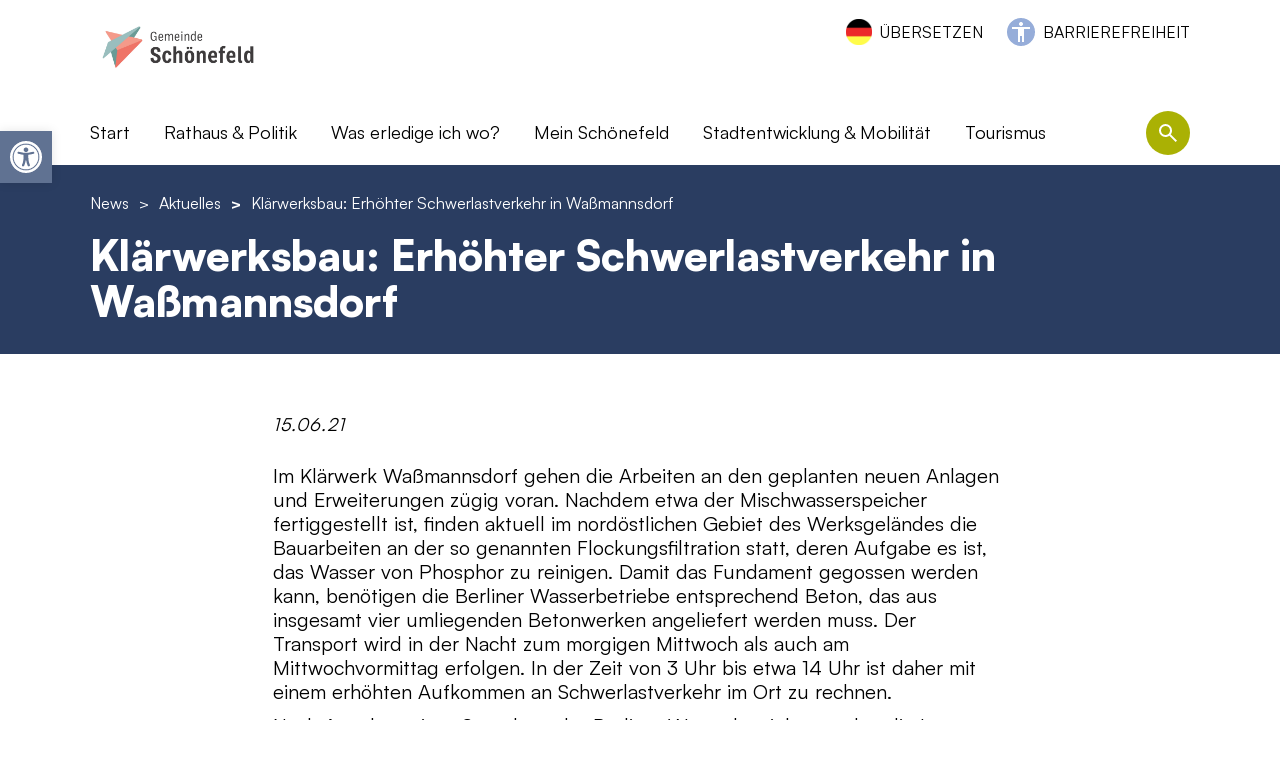

--- FILE ---
content_type: text/html; charset=UTF-8
request_url: https://gemeinde-schoenefeld.de/news/aktuelles/klaerwerksbau-erhoehter-schwerlastverkehr-in-wassmannsdorf/
body_size: 27165
content:

<!DOCTYPE html>
<html lang="de" class="no-js">
<head>
    <meta charset="UTF-8">
    <meta name="viewport" content="width=device-width, initial-scale=1">
    <link rel="profile" href="http://gmpg.org/xfn/11">

    <link rel="apple-touch-icon-precomposed" sizes="152x152" href="https://gemeinde-schoenefeld.de/wp-content/themes/pn-gemeinde-schoenefeld-theme/assets/favicon/apple-touch-icon-152px.png?v=2">
    <link rel="apple-touch-icon-precomposed" sizes="120x120" href="https://gemeinde-schoenefeld.de/wp-content/themes/pn-gemeinde-schoenefeld-theme/assets/favicon/apple-touch-icon-120px.png?v=2">
    <link rel="apple-touch-icon-precomposed" sizes="76x76" href="https://gemeinde-schoenefeld.de/wp-content/themes/pn-gemeinde-schoenefeld-theme/assets/favicon/apple-touch-icon-76px.png?v=2">
    <link rel="apple-touch-icon-precomposed" sizes="60x60" href="https://gemeinde-schoenefeld.de/wp-content/themes/pn-gemeinde-schoenefeld-theme/assets/favicon/apple-touch-icon-60px.png?v=2">
    <link rel="apple-touch-icon-precomposed" sizes="144x144" href="https://gemeinde-schoenefeld.de/wp-content/themes/pn-gemeinde-schoenefeld-theme/assets/favicon/apple-touch-icon-144px.png?v=2">
    <link rel="apple-touch-icon-precomposed" sizes="114x114" href="https://gemeinde-schoenefeld.de/wp-content/themes/pn-gemeinde-schoenefeld-theme/assets/favicon/apple-touch-icon-114px.png?v=2">
    <link rel="apple-touch-icon-precomposed" sizes="72x72" href="https://gemeinde-schoenefeld.de/wp-content/themes/pn-gemeinde-schoenefeld-theme/assets/favicon/apple-touch-icon-72px.png?v=2">
    <link rel="apple-touch-icon" sizes="57x57" href="https://gemeinde-schoenefeld.de/wp-content/themes/pn-gemeinde-schoenefeld-theme/assets/favicon/apple-touch-icon-57px.png?v=2">

    <meta name="mobile-web-app-capable" content="yes">
    <meta name="apple-mobile-web-app-title" content="Gemeinde Schönefeld">

    <link rel="icon" sizes="196x196" href="https://gemeinde-schoenefeld.de/wp-content/themes/pn-gemeinde-schoenefeld-theme/assets/favicon/icon-196px.png?v=2">
    <link rel="shortcut icon" href="https://gemeinde-schoenefeld.de/wp-content/themes/pn-gemeinde-schoenefeld-theme/assets/favicon/icon-196px.png?v=2">
    <link rel="icon" type="image/png" sizes="64x64" href="https://gemeinde-schoenefeld.de/wp-content/themes/pn-gemeinde-schoenefeld-theme/assets/favicon/icon-64px.png?v=2">

    <meta name='robots' content='index, follow, max-image-preview:large, max-snippet:-1, max-video-preview:-1' />

	<!-- This site is optimized with the Yoast SEO plugin v26.7 - https://yoast.com/wordpress/plugins/seo/ -->
	<title>Klärwerksbau: Erhöhter Schwerlastverkehr in Waßmannsdorf - Gemeinde Schönefeld</title>
	<meta name="description" content="Im Klärwerk Waßmannsdorf gehen die Arbeiten an den geplanten neuen Anlagen und Erweiterungen zügig voran. Nachdem etwa der Mischwasserspeicher fertiggestellt ist, finden aktuell im …" />
	<link rel="canonical" href="https://gemeinde-schoenefeld.de/news/aktuelles/klaerwerksbau-erhoehter-schwerlastverkehr-in-wassmannsdorf/" />
	<meta property="og:locale" content="de_DE" />
	<meta property="og:type" content="article" />
	<meta property="og:title" content="Klärwerksbau: Erhöhter Schwerlastverkehr in Waßmannsdorf - Gemeinde Schönefeld" />
	<meta property="og:description" content="Im Klärwerk Waßmannsdorf gehen die Arbeiten an den geplanten neuen Anlagen und Erweiterungen zügig voran. Nachdem etwa der Mischwasserspeicher fertiggestellt ist, finden aktuell im …" />
	<meta property="og:url" content="https://gemeinde-schoenefeld.de/news/aktuelles/klaerwerksbau-erhoehter-schwerlastverkehr-in-wassmannsdorf/" />
	<meta property="og:site_name" content="Gemeinde Schönefeld" />
	<meta property="article:publisher" content="https://www.facebook.com/profile.php?id=100077791954822" />
	<meta property="article:modified_time" content="2022-12-09T18:08:42+00:00" />
	<meta name="twitter:card" content="summary_large_image" />
	<meta name="twitter:label1" content="Geschätzte Lesezeit" />
	<meta name="twitter:data1" content="1 Minute" />
	<script type="application/ld+json" class="yoast-schema-graph">{"@context":"https://schema.org","@graph":[{"@type":"WebPage","@id":"https://gemeinde-schoenefeld.de/news/aktuelles/klaerwerksbau-erhoehter-schwerlastverkehr-in-wassmannsdorf/","url":"https://gemeinde-schoenefeld.de/news/aktuelles/klaerwerksbau-erhoehter-schwerlastverkehr-in-wassmannsdorf/","name":"Klärwerksbau: Erhöhter Schwerlastverkehr in Waßmannsdorf - Gemeinde Schönefeld","isPartOf":{"@id":"https://gemeinde-schoenefeld.de/#website"},"datePublished":"2021-06-15T07:43:00+00:00","dateModified":"2022-12-09T18:08:42+00:00","description":"Im Klärwerk Waßmannsdorf gehen die Arbeiten an den geplanten neuen Anlagen und Erweiterungen zügig voran. Nachdem etwa der Mischwasserspeicher fertiggestellt ist, finden aktuell im …","inLanguage":"de","potentialAction":[{"@type":"ReadAction","target":["https://gemeinde-schoenefeld.de/news/aktuelles/klaerwerksbau-erhoehter-schwerlastverkehr-in-wassmannsdorf/"]}]},{"@type":"WebSite","@id":"https://gemeinde-schoenefeld.de/#website","url":"https://gemeinde-schoenefeld.de/","name":"Gemeinde Schönefeld","description":"","publisher":{"@id":"https://gemeinde-schoenefeld.de/#organization"},"potentialAction":[{"@type":"SearchAction","target":{"@type":"EntryPoint","urlTemplate":"https://gemeinde-schoenefeld.de/?s={search_term_string}"},"query-input":{"@type":"PropertyValueSpecification","valueRequired":true,"valueName":"search_term_string"}}],"inLanguage":"de"},{"@type":"Organization","@id":"https://gemeinde-schoenefeld.de/#organization","name":"Gemeinde Schönefeld","url":"https://gemeinde-schoenefeld.de/","logo":{"@type":"ImageObject","inLanguage":"de","@id":"https://gemeinde-schoenefeld.de/#/schema/logo/image/","url":"https://gemeinde-schoenefeld.de/wp-content/uploads/2024/01/Logo_Gemeinde-Schoenefeld.jpg","contentUrl":"https://gemeinde-schoenefeld.de/wp-content/uploads/2024/01/Logo_Gemeinde-Schoenefeld.jpg","width":1210,"height":1033,"caption":"Gemeinde Schönefeld"},"image":{"@id":"https://gemeinde-schoenefeld.de/#/schema/logo/image/"},"sameAs":["https://www.facebook.com/profile.php?id=100077791954822","https://www.instagram.com/gemeindeschoenefeld/"]}]}</script>
	<!-- / Yoast SEO plugin. -->


<link rel="alternate" title="oEmbed (JSON)" type="application/json+oembed" href="https://gemeinde-schoenefeld.de/wp-json/oembed/1.0/embed?url=https%3A%2F%2Fgemeinde-schoenefeld.de%2Fnews%2Faktuelles%2Fklaerwerksbau-erhoehter-schwerlastverkehr-in-wassmannsdorf%2F" />
<link rel="alternate" title="oEmbed (XML)" type="text/xml+oembed" href="https://gemeinde-schoenefeld.de/wp-json/oembed/1.0/embed?url=https%3A%2F%2Fgemeinde-schoenefeld.de%2Fnews%2Faktuelles%2Fklaerwerksbau-erhoehter-schwerlastverkehr-in-wassmannsdorf%2F&#038;format=xml" />
		<style>
			.lazyload,
			.lazyloading {
				max-width: 100%;
			}
		</style>
		<style id='wp-img-auto-sizes-contain-inline-css' type='text/css'>
img:is([sizes=auto i],[sizes^="auto," i]){contain-intrinsic-size:3000px 1500px}
/*# sourceURL=wp-img-auto-sizes-contain-inline-css */
</style>
<style id='wp-emoji-styles-inline-css' type='text/css'>

	img.wp-smiley, img.emoji {
		display: inline !important;
		border: none !important;
		box-shadow: none !important;
		height: 1em !important;
		width: 1em !important;
		margin: 0 0.07em !important;
		vertical-align: -0.1em !important;
		background: none !important;
		padding: 0 !important;
	}
/*# sourceURL=wp-emoji-styles-inline-css */
</style>
<style id='wp-block-library-inline-css' type='text/css'>
:root{--wp-block-synced-color:#7a00df;--wp-block-synced-color--rgb:122,0,223;--wp-bound-block-color:var(--wp-block-synced-color);--wp-editor-canvas-background:#ddd;--wp-admin-theme-color:#007cba;--wp-admin-theme-color--rgb:0,124,186;--wp-admin-theme-color-darker-10:#006ba1;--wp-admin-theme-color-darker-10--rgb:0,107,160.5;--wp-admin-theme-color-darker-20:#005a87;--wp-admin-theme-color-darker-20--rgb:0,90,135;--wp-admin-border-width-focus:2px}@media (min-resolution:192dpi){:root{--wp-admin-border-width-focus:1.5px}}.wp-element-button{cursor:pointer}:root .has-very-light-gray-background-color{background-color:#eee}:root .has-very-dark-gray-background-color{background-color:#313131}:root .has-very-light-gray-color{color:#eee}:root .has-very-dark-gray-color{color:#313131}:root .has-vivid-green-cyan-to-vivid-cyan-blue-gradient-background{background:linear-gradient(135deg,#00d084,#0693e3)}:root .has-purple-crush-gradient-background{background:linear-gradient(135deg,#34e2e4,#4721fb 50%,#ab1dfe)}:root .has-hazy-dawn-gradient-background{background:linear-gradient(135deg,#faaca8,#dad0ec)}:root .has-subdued-olive-gradient-background{background:linear-gradient(135deg,#fafae1,#67a671)}:root .has-atomic-cream-gradient-background{background:linear-gradient(135deg,#fdd79a,#004a59)}:root .has-nightshade-gradient-background{background:linear-gradient(135deg,#330968,#31cdcf)}:root .has-midnight-gradient-background{background:linear-gradient(135deg,#020381,#2874fc)}:root{--wp--preset--font-size--normal:16px;--wp--preset--font-size--huge:42px}.has-regular-font-size{font-size:1em}.has-larger-font-size{font-size:2.625em}.has-normal-font-size{font-size:var(--wp--preset--font-size--normal)}.has-huge-font-size{font-size:var(--wp--preset--font-size--huge)}.has-text-align-center{text-align:center}.has-text-align-left{text-align:left}.has-text-align-right{text-align:right}.has-fit-text{white-space:nowrap!important}#end-resizable-editor-section{display:none}.aligncenter{clear:both}.items-justified-left{justify-content:flex-start}.items-justified-center{justify-content:center}.items-justified-right{justify-content:flex-end}.items-justified-space-between{justify-content:space-between}.screen-reader-text{border:0;clip-path:inset(50%);height:1px;margin:-1px;overflow:hidden;padding:0;position:absolute;width:1px;word-wrap:normal!important}.screen-reader-text:focus{background-color:#ddd;clip-path:none;color:#444;display:block;font-size:1em;height:auto;left:5px;line-height:normal;padding:15px 23px 14px;text-decoration:none;top:5px;width:auto;z-index:100000}html :where(.has-border-color){border-style:solid}html :where([style*=border-top-color]){border-top-style:solid}html :where([style*=border-right-color]){border-right-style:solid}html :where([style*=border-bottom-color]){border-bottom-style:solid}html :where([style*=border-left-color]){border-left-style:solid}html :where([style*=border-width]){border-style:solid}html :where([style*=border-top-width]){border-top-style:solid}html :where([style*=border-right-width]){border-right-style:solid}html :where([style*=border-bottom-width]){border-bottom-style:solid}html :where([style*=border-left-width]){border-left-style:solid}html :where(img[class*=wp-image-]){height:auto;max-width:100%}:where(figure){margin:0 0 1em}html :where(.is-position-sticky){--wp-admin--admin-bar--position-offset:var(--wp-admin--admin-bar--height,0px)}@media screen and (max-width:600px){html :where(.is-position-sticky){--wp-admin--admin-bar--position-offset:0px}}

/*# sourceURL=wp-block-library-inline-css */
</style><style id='global-styles-inline-css' type='text/css'>
:root{--wp--preset--aspect-ratio--square: 1;--wp--preset--aspect-ratio--4-3: 4/3;--wp--preset--aspect-ratio--3-4: 3/4;--wp--preset--aspect-ratio--3-2: 3/2;--wp--preset--aspect-ratio--2-3: 2/3;--wp--preset--aspect-ratio--16-9: 16/9;--wp--preset--aspect-ratio--9-16: 9/16;--wp--preset--color--black: #000000;--wp--preset--color--cyan-bluish-gray: #abb8c3;--wp--preset--color--white: #ffffff;--wp--preset--color--pale-pink: #f78da7;--wp--preset--color--vivid-red: #cf2e2e;--wp--preset--color--luminous-vivid-orange: #ff6900;--wp--preset--color--luminous-vivid-amber: #fcb900;--wp--preset--color--light-green-cyan: #7bdcb5;--wp--preset--color--vivid-green-cyan: #00d084;--wp--preset--color--pale-cyan-blue: #8ed1fc;--wp--preset--color--vivid-cyan-blue: #0693e3;--wp--preset--color--vivid-purple: #9b51e0;--wp--preset--gradient--vivid-cyan-blue-to-vivid-purple: linear-gradient(135deg,rgb(6,147,227) 0%,rgb(155,81,224) 100%);--wp--preset--gradient--light-green-cyan-to-vivid-green-cyan: linear-gradient(135deg,rgb(122,220,180) 0%,rgb(0,208,130) 100%);--wp--preset--gradient--luminous-vivid-amber-to-luminous-vivid-orange: linear-gradient(135deg,rgb(252,185,0) 0%,rgb(255,105,0) 100%);--wp--preset--gradient--luminous-vivid-orange-to-vivid-red: linear-gradient(135deg,rgb(255,105,0) 0%,rgb(207,46,46) 100%);--wp--preset--gradient--very-light-gray-to-cyan-bluish-gray: linear-gradient(135deg,rgb(238,238,238) 0%,rgb(169,184,195) 100%);--wp--preset--gradient--cool-to-warm-spectrum: linear-gradient(135deg,rgb(74,234,220) 0%,rgb(151,120,209) 20%,rgb(207,42,186) 40%,rgb(238,44,130) 60%,rgb(251,105,98) 80%,rgb(254,248,76) 100%);--wp--preset--gradient--blush-light-purple: linear-gradient(135deg,rgb(255,206,236) 0%,rgb(152,150,240) 100%);--wp--preset--gradient--blush-bordeaux: linear-gradient(135deg,rgb(254,205,165) 0%,rgb(254,45,45) 50%,rgb(107,0,62) 100%);--wp--preset--gradient--luminous-dusk: linear-gradient(135deg,rgb(255,203,112) 0%,rgb(199,81,192) 50%,rgb(65,88,208) 100%);--wp--preset--gradient--pale-ocean: linear-gradient(135deg,rgb(255,245,203) 0%,rgb(182,227,212) 50%,rgb(51,167,181) 100%);--wp--preset--gradient--electric-grass: linear-gradient(135deg,rgb(202,248,128) 0%,rgb(113,206,126) 100%);--wp--preset--gradient--midnight: linear-gradient(135deg,rgb(2,3,129) 0%,rgb(40,116,252) 100%);--wp--preset--font-size--small: 13px;--wp--preset--font-size--medium: 20px;--wp--preset--font-size--large: 36px;--wp--preset--font-size--x-large: 42px;--wp--preset--spacing--20: 0.44rem;--wp--preset--spacing--30: 0.67rem;--wp--preset--spacing--40: 1rem;--wp--preset--spacing--50: 1.5rem;--wp--preset--spacing--60: 2.25rem;--wp--preset--spacing--70: 3.38rem;--wp--preset--spacing--80: 5.06rem;--wp--preset--shadow--natural: 6px 6px 9px rgba(0, 0, 0, 0.2);--wp--preset--shadow--deep: 12px 12px 50px rgba(0, 0, 0, 0.4);--wp--preset--shadow--sharp: 6px 6px 0px rgba(0, 0, 0, 0.2);--wp--preset--shadow--outlined: 6px 6px 0px -3px rgb(255, 255, 255), 6px 6px rgb(0, 0, 0);--wp--preset--shadow--crisp: 6px 6px 0px rgb(0, 0, 0);}:where(.is-layout-flex){gap: 0.5em;}:where(.is-layout-grid){gap: 0.5em;}body .is-layout-flex{display: flex;}.is-layout-flex{flex-wrap: wrap;align-items: center;}.is-layout-flex > :is(*, div){margin: 0;}body .is-layout-grid{display: grid;}.is-layout-grid > :is(*, div){margin: 0;}:where(.wp-block-columns.is-layout-flex){gap: 2em;}:where(.wp-block-columns.is-layout-grid){gap: 2em;}:where(.wp-block-post-template.is-layout-flex){gap: 1.25em;}:where(.wp-block-post-template.is-layout-grid){gap: 1.25em;}.has-black-color{color: var(--wp--preset--color--black) !important;}.has-cyan-bluish-gray-color{color: var(--wp--preset--color--cyan-bluish-gray) !important;}.has-white-color{color: var(--wp--preset--color--white) !important;}.has-pale-pink-color{color: var(--wp--preset--color--pale-pink) !important;}.has-vivid-red-color{color: var(--wp--preset--color--vivid-red) !important;}.has-luminous-vivid-orange-color{color: var(--wp--preset--color--luminous-vivid-orange) !important;}.has-luminous-vivid-amber-color{color: var(--wp--preset--color--luminous-vivid-amber) !important;}.has-light-green-cyan-color{color: var(--wp--preset--color--light-green-cyan) !important;}.has-vivid-green-cyan-color{color: var(--wp--preset--color--vivid-green-cyan) !important;}.has-pale-cyan-blue-color{color: var(--wp--preset--color--pale-cyan-blue) !important;}.has-vivid-cyan-blue-color{color: var(--wp--preset--color--vivid-cyan-blue) !important;}.has-vivid-purple-color{color: var(--wp--preset--color--vivid-purple) !important;}.has-black-background-color{background-color: var(--wp--preset--color--black) !important;}.has-cyan-bluish-gray-background-color{background-color: var(--wp--preset--color--cyan-bluish-gray) !important;}.has-white-background-color{background-color: var(--wp--preset--color--white) !important;}.has-pale-pink-background-color{background-color: var(--wp--preset--color--pale-pink) !important;}.has-vivid-red-background-color{background-color: var(--wp--preset--color--vivid-red) !important;}.has-luminous-vivid-orange-background-color{background-color: var(--wp--preset--color--luminous-vivid-orange) !important;}.has-luminous-vivid-amber-background-color{background-color: var(--wp--preset--color--luminous-vivid-amber) !important;}.has-light-green-cyan-background-color{background-color: var(--wp--preset--color--light-green-cyan) !important;}.has-vivid-green-cyan-background-color{background-color: var(--wp--preset--color--vivid-green-cyan) !important;}.has-pale-cyan-blue-background-color{background-color: var(--wp--preset--color--pale-cyan-blue) !important;}.has-vivid-cyan-blue-background-color{background-color: var(--wp--preset--color--vivid-cyan-blue) !important;}.has-vivid-purple-background-color{background-color: var(--wp--preset--color--vivid-purple) !important;}.has-black-border-color{border-color: var(--wp--preset--color--black) !important;}.has-cyan-bluish-gray-border-color{border-color: var(--wp--preset--color--cyan-bluish-gray) !important;}.has-white-border-color{border-color: var(--wp--preset--color--white) !important;}.has-pale-pink-border-color{border-color: var(--wp--preset--color--pale-pink) !important;}.has-vivid-red-border-color{border-color: var(--wp--preset--color--vivid-red) !important;}.has-luminous-vivid-orange-border-color{border-color: var(--wp--preset--color--luminous-vivid-orange) !important;}.has-luminous-vivid-amber-border-color{border-color: var(--wp--preset--color--luminous-vivid-amber) !important;}.has-light-green-cyan-border-color{border-color: var(--wp--preset--color--light-green-cyan) !important;}.has-vivid-green-cyan-border-color{border-color: var(--wp--preset--color--vivid-green-cyan) !important;}.has-pale-cyan-blue-border-color{border-color: var(--wp--preset--color--pale-cyan-blue) !important;}.has-vivid-cyan-blue-border-color{border-color: var(--wp--preset--color--vivid-cyan-blue) !important;}.has-vivid-purple-border-color{border-color: var(--wp--preset--color--vivid-purple) !important;}.has-vivid-cyan-blue-to-vivid-purple-gradient-background{background: var(--wp--preset--gradient--vivid-cyan-blue-to-vivid-purple) !important;}.has-light-green-cyan-to-vivid-green-cyan-gradient-background{background: var(--wp--preset--gradient--light-green-cyan-to-vivid-green-cyan) !important;}.has-luminous-vivid-amber-to-luminous-vivid-orange-gradient-background{background: var(--wp--preset--gradient--luminous-vivid-amber-to-luminous-vivid-orange) !important;}.has-luminous-vivid-orange-to-vivid-red-gradient-background{background: var(--wp--preset--gradient--luminous-vivid-orange-to-vivid-red) !important;}.has-very-light-gray-to-cyan-bluish-gray-gradient-background{background: var(--wp--preset--gradient--very-light-gray-to-cyan-bluish-gray) !important;}.has-cool-to-warm-spectrum-gradient-background{background: var(--wp--preset--gradient--cool-to-warm-spectrum) !important;}.has-blush-light-purple-gradient-background{background: var(--wp--preset--gradient--blush-light-purple) !important;}.has-blush-bordeaux-gradient-background{background: var(--wp--preset--gradient--blush-bordeaux) !important;}.has-luminous-dusk-gradient-background{background: var(--wp--preset--gradient--luminous-dusk) !important;}.has-pale-ocean-gradient-background{background: var(--wp--preset--gradient--pale-ocean) !important;}.has-electric-grass-gradient-background{background: var(--wp--preset--gradient--electric-grass) !important;}.has-midnight-gradient-background{background: var(--wp--preset--gradient--midnight) !important;}.has-small-font-size{font-size: var(--wp--preset--font-size--small) !important;}.has-medium-font-size{font-size: var(--wp--preset--font-size--medium) !important;}.has-large-font-size{font-size: var(--wp--preset--font-size--large) !important;}.has-x-large-font-size{font-size: var(--wp--preset--font-size--x-large) !important;}
/*# sourceURL=global-styles-inline-css */
</style>

<style id='classic-theme-styles-inline-css' type='text/css'>
/*! This file is auto-generated */
.wp-block-button__link{color:#fff;background-color:#32373c;border-radius:9999px;box-shadow:none;text-decoration:none;padding:calc(.667em + 2px) calc(1.333em + 2px);font-size:1.125em}.wp-block-file__button{background:#32373c;color:#fff;text-decoration:none}
/*# sourceURL=/wp-includes/css/classic-themes.min.css */
</style>
<link rel='stylesheet' id='wp-components-css' href='https://gemeinde-schoenefeld.de/wp-includes/css/dist/components/style.min.css?ver=6.9' type='text/css' media='all' />
<link rel='stylesheet' id='wp-preferences-css' href='https://gemeinde-schoenefeld.de/wp-includes/css/dist/preferences/style.min.css?ver=6.9' type='text/css' media='all' />
<link rel='stylesheet' id='wp-block-editor-css' href='https://gemeinde-schoenefeld.de/wp-includes/css/dist/block-editor/style.min.css?ver=6.9' type='text/css' media='all' />
<link rel='stylesheet' id='popup-maker-block-library-style-css' href='https://gemeinde-schoenefeld.de/wp-content/plugins/popup-maker/dist/packages/block-library-style.css?ver=dbea705cfafe089d65f1' type='text/css' media='all' />
<link rel='stylesheet' id='auto-translate-css' href='https://gemeinde-schoenefeld.de/wp-content/plugins/auto-translate/public/css/auto-translate-public.min.css?ver=1.5.4' type='text/css' media='all' />
<link rel='stylesheet' id='auto-translate-global-css' href='https://gemeinde-schoenefeld.de/wp-content/plugins/auto-translate/global/css/auto-translate-global.min.css?ver=1.5.4' type='text/css' media='all' />
<link rel='stylesheet' id='dashicons-css' href='https://gemeinde-schoenefeld.de/wp-includes/css/dashicons.min.css?ver=6.9' type='text/css' media='all' />
<link rel='stylesheet' id='everest-forms-general-css' href='https://gemeinde-schoenefeld.de/wp-content/plugins/everest-forms/assets/css/everest-forms.css?ver=3.4.2.1' type='text/css' media='all' />
<link rel='stylesheet' id='jquery-intl-tel-input-css' href='https://gemeinde-schoenefeld.de/wp-content/plugins/everest-forms/assets/css/intlTelInput.css?ver=3.4.2.1' type='text/css' media='all' />
<link rel='stylesheet' id='bsearch-style-css' href='https://gemeinde-schoenefeld.de/wp-content/plugins/better-search/includes/css/bsearch-styles.min.css?ver=4.2.2' type='text/css' media='all' />
<link rel='stylesheet' id='pojo-a11y-css' href='https://gemeinde-schoenefeld.de/wp-content/plugins/pojo-accessibility/modules/legacy/assets/css/style.min.css?ver=1.0.0' type='text/css' media='all' />
<link rel='stylesheet' id='tablepress-default-css' href='https://gemeinde-schoenefeld.de/wp-content/plugins/tablepress/css/build/default.css?ver=3.2.6' type='text/css' media='all' />
<link rel='stylesheet' id='borlabs-cookie-css' href='https://gemeinde-schoenefeld.de/wp-content/cache/borlabs-cookie/borlabs-cookie_1_de.css?ver=2.3.6-11' type='text/css' media='all' />
<link rel='stylesheet' id='pn_custom_styles-css' href='https://gemeinde-schoenefeld.de/wp-content/themes/pn-gemeinde-schoenefeld-theme/css/custom.css?ver=1.0.10' type='text/css' media='all' />
<script type="text/javascript" src="https://gemeinde-schoenefeld.de/wp-content/themes/pn-gemeinde-schoenefeld-theme/js/swiper-bundle.min.js?ver=6.3.2" id="swiper_js-js"></script>
<script type="text/javascript" src="https://gemeinde-schoenefeld.de/wp-content/themes/pn-gemeinde-schoenefeld-theme/js/hls.min.js?ver=6.3.2" id="hls_js-js"></script>
<script type="text/javascript" src="https://gemeinde-schoenefeld.de/wp-content/themes/pn-gemeinde-schoenefeld-theme/js/app.js?ver=1.0.1" id="pn_javascript-js"></script>
<script type="text/javascript" src="https://gemeinde-schoenefeld.de/wp-includes/js/jquery/jquery.min.js?ver=3.7.1" id="jquery-core-js"></script>
<script type="text/javascript" src="https://gemeinde-schoenefeld.de/wp-includes/js/jquery/jquery-migrate.min.js?ver=3.4.1" id="jquery-migrate-js"></script>
<script type="text/javascript" src="https://gemeinde-schoenefeld.de/wp-content/plugins/auto-translate/public/js/auto-translate-public.min.js?ver=1.5.4" id="auto-translate-js"></script>
<script type="text/javascript" id="borlabs-cookie-prioritize-js-extra">
/* <![CDATA[ */
var borlabsCookiePrioritized = {"domain":"gemeinde-schoenefeld.de","path":"/","version":"1","bots":"1","optInJS":{"statistics":{"google-analytics":"[base64]"}}};
//# sourceURL=borlabs-cookie-prioritize-js-extra
/* ]]> */
</script>
<script type="text/javascript" src="https://gemeinde-schoenefeld.de/wp-content/plugins/borlabs-cookie/assets/javascript/borlabs-cookie-prioritize.min.js?ver=2.3.6" id="borlabs-cookie-prioritize-js"></script>
<script></script><link rel="https://api.w.org/" href="https://gemeinde-schoenefeld.de/wp-json/" /><link rel="EditURI" type="application/rsd+xml" title="RSD" href="https://gemeinde-schoenefeld.de/xmlrpc.php?rsd" />
<meta name="generator" content="WordPress 6.9" />
<meta name="generator" content="Everest Forms 3.4.2.1" />
<link rel='shortlink' href='https://gemeinde-schoenefeld.de/?p=3716' />
<link rel="alternate" type="application/feed+json" title="Gemeinde Schönefeld &raquo; JSON Feed" href="https://gemeinde-schoenefeld.de/feed/json/" />
<style type="text/css">
#pojo-a11y-toolbar .pojo-a11y-toolbar-toggle a{ background-color: #607292;	color: #ffffff;}
#pojo-a11y-toolbar .pojo-a11y-toolbar-overlay, #pojo-a11y-toolbar .pojo-a11y-toolbar-overlay ul.pojo-a11y-toolbar-items.pojo-a11y-links{ border-color: #607292;}
body.pojo-a11y-focusable a:focus{ outline-style: solid !important;	outline-width: 1px !important;	outline-color: #FF0000 !important;}
#pojo-a11y-toolbar{ top: 131px !important;}
#pojo-a11y-toolbar .pojo-a11y-toolbar-overlay{ background-color: #ffffff;}
#pojo-a11y-toolbar .pojo-a11y-toolbar-overlay ul.pojo-a11y-toolbar-items li.pojo-a11y-toolbar-item a, #pojo-a11y-toolbar .pojo-a11y-toolbar-overlay p.pojo-a11y-toolbar-title{ color: #333333;}
#pojo-a11y-toolbar .pojo-a11y-toolbar-overlay ul.pojo-a11y-toolbar-items li.pojo-a11y-toolbar-item a.active{ background-color: #aab104;	color: #ffffff;}
@media (max-width: 767px) { #pojo-a11y-toolbar { top: 50px !important; } }</style>		<script>
			document.documentElement.className = document.documentElement.className.replace('no-js', 'js');
		</script>
				<style>
			.no-js img.lazyload {
				display: none;
			}

			figure.wp-block-image img.lazyloading {
				min-width: 150px;
			}

			.lazyload,
			.lazyloading {
				--smush-placeholder-width: 100px;
				--smush-placeholder-aspect-ratio: 1/1;
				width: var(--smush-image-width, var(--smush-placeholder-width)) !important;
				aspect-ratio: var(--smush-image-aspect-ratio, var(--smush-placeholder-aspect-ratio)) !important;
			}

						.lazyload, .lazyloading {
				opacity: 0;
			}

			.lazyloaded {
				opacity: 1;
				transition: opacity 400ms;
				transition-delay: 0ms;
			}

					</style>
		<script>
if('0' === '1') {
    window.dataLayer = window.dataLayer || [];
    function gtag(){dataLayer.push(arguments);}
    gtag('consent', 'default', {
       'ad_storage': 'denied',
       'analytics_storage': 'denied'
    });
    gtag("js", new Date());

    gtag("config", "G-N883KKJN0W", { "anonymize_ip": true });

    (function (w, d, s, i) {
    var f = d.getElementsByTagName(s)[0],
        j = d.createElement(s);
    j.async = true;
    j.src =
        "https://www.googletagmanager.com/gtag/js?id=" + i;
    f.parentNode.insertBefore(j, f);
    })(window, document, "script", "G-N883KKJN0W");
}
</script><meta name="generator" content="Powered by WPBakery Page Builder - drag and drop page builder for WordPress."/>
<noscript><style> .wpb_animate_when_almost_visible { opacity: 1; }</style></noscript></head>

<body class="wp-singular news-template-default single single-news postid-3716 wp-theme-pn-gemeinde-schoenefeld-theme everest-forms-no-js wpb-js-composer js-comp-ver-8.7.2 vc_responsive">


    <div id="header">
        <div class="container">
            <div class="row header-content">
                                <div class="header-barrierefreiheit-links desktop">
                    <div class="header-content--language-switcher">
                                                    <div id="accept-translate">ÜBERSETZEN</div>
                                                </div>
                    <div class="header-content--barrierefreiheit">
                        <div class="menu-barrierefreiheit-container"><ul id="menu-barrierefreiheit" class="menu"><li id="menu-item-2456" class="menu-item menu-item-type-post_type menu-item-object-page level-0 menu-item-2456 object-id-2451"><a href="https://gemeinde-schoenefeld.de/barrierefreiheit/">Barrierefreiheit</a></li>
</ul></div>                    </div>
                </div>
                <div class="logo">
                    <a href="https://gemeinde-schoenefeld.de" title="Home URL">
                        <img class="logo-default lazyload" data-src="https://gemeinde-schoenefeld.de/wp-content/uploads/2024/08/Schoenefeld_Logo_2024_RGB.jpg" alt="Schoenefeld_Logo_2024_RGB" src="[data-uri]" style="--smush-placeholder-width: 1500px; --smush-placeholder-aspect-ratio: 1500/556;" />
                        <img class="logo-default logo-white lazyload" data-src="https://gemeinde-schoenefeld.de/wp-content/uploads/2022/10/Logo-white.png" alt="Logo-white" src="[data-uri]" style="--smush-placeholder-width: 500px; --smush-placeholder-aspect-ratio: 500/231;" />
                    </a>
                </div>
                <div class="col-12">
                    <div class="main-header-navigation">
                        <div class="row">
                            <div class="col-12 col-xl-11">
                                <div class="menu-main-header-navigation-container"><ul id="menu-main-header-navigation" class="menu"><li id="menu-item-27" class="menu-item menu-item-type-post_type menu-item-object-page menu-item-home level-0 menu-item-27 object-id-9"><a href="https://gemeinde-schoenefeld.de/">Start</a></li>
<li id="menu-item-1349" class="e-page-12 menu-item menu-item-type-custom menu-item-object-custom menu-item-has-children level-0 menu-item-1349 object-id-1349"><a>Rathaus &#038; Politik</a>
<ul class="sub-menu">
	<li id="menu-item-199" class="menu-item menu-item-type-custom menu-item-object-custom level-1 menu-item-199 object-id-199"><a href="/news/">Aktuelles</a><div class="pn-menu-posts">
                    <div class="pn-menu-posts--post">
                        <div class="pn-menu-posts--post-title"><a href="https://gemeinde-schoenefeld.de/news/aktuelles/fahrradparkhaus-in-wassmannsdorf-tarifmodell-bestaetigt/" title="Post Title">Fahrradparkhaus in Waßmannsdorf: Tarifmodell bestätigt</a></div>
                        <div class="pn-menu-posts--post-date">28.01.26</div>
                        <div class="pn-menu-posts--post-content">Fahrradfahrer*innen, die ihr Zweirad am S-Bahnhof Waßmannsdorf stehen lassen möchten, müssen sich […]</div>
                    </div>
                    <div class="pn-menu-posts--post">
                        <div class="pn-menu-posts--post-title"><a href="https://gemeinde-schoenefeld.de/news/aktuelles/15693/" title="Post Title">Fête de la Musique Schönefeld: Bands können sich ab sofort bewerben</a></div>
                        <div class="pn-menu-posts--post-date">27.01.26</div>
                        <div class="pn-menu-posts--post-content">Am 21. Juni verwandelt sich die Gemeinde Schönefeld erneut in eine offene […]</div>
                    </div><a href="/news/" class="pn-button-outer" title="Alle ansehen"><span class="pn-button">Alle <span class="capitalize">news</span> sehen</span></a></div></li>
	<li id="menu-item-1350" class="e-page-35 menu-item menu-item-type-custom menu-item-object-custom menu-item-has-children level-1 menu-item-1350 object-id-1350"><a>Rathaus</a>
	<ul class="sub-menu">
		<li id="menu-item-144" class="menu-item menu-item-type-post_type menu-item-object-page level-2 menu-item-144 object-id-37"><a href="https://gemeinde-schoenefeld.de/rathaus-politik/rathaus/oeffnungszeiten/">Öffnungszeiten</a></li>
		<li id="menu-item-145" class="menu-item menu-item-type-post_type menu-item-object-page level-2 menu-item-145 object-id-39"><a href="https://gemeinde-schoenefeld.de/rathaus-politik/rathaus/buergermeister/">Bürgermeister</a></li>
		<li id="menu-item-146" class="menu-item menu-item-type-post_type menu-item-object-page level-2 menu-item-146 object-id-41"><a href="https://gemeinde-schoenefeld.de/rathaus-politik/rathaus/aemter-mitarbeiter/">Ämter &#038; Mitarbeiter*innen</a></li>
		<li id="menu-item-5419" class="menu-item menu-item-type-post_type menu-item-object-page level-2 menu-item-5419 object-id-5414"><a href="https://gemeinde-schoenefeld.de/rathaus-politik/rathaus/aemter-mitarbeiter/gleichstellungsbeauftragte/">Gleichstellungsbeauftragte</a></li>
		<li id="menu-item-148" class="menu-item menu-item-type-post_type menu-item-object-page level-2 menu-item-148 object-id-45"><a href="https://gemeinde-schoenefeld.de/rathaus-politik/rathaus/karriere-in-schoenefeld/">Karriere in Schönefeld</a></li>
		<li id="menu-item-8894" class="menu-item menu-item-type-post_type menu-item-object-page level-2 menu-item-8894 object-id-8791"><a href="https://gemeinde-schoenefeld.de/leitbild/">Leitbild der Gemeinde</a></li>
		<li id="menu-item-147" class="menu-item menu-item-type-post_type menu-item-object-page level-2 menu-item-147 object-id-43"><a href="https://gemeinde-schoenefeld.de/rathaus-politik/rathaus/ausschreibungen/">Ausschreibungen / Vergaben</a></li>
		<li id="menu-item-149" class="menu-item menu-item-type-post_type menu-item-object-page level-2 menu-item-149 object-id-47"><a href="https://gemeinde-schoenefeld.de/rathaus-politik/rathaus/satzungen/">Satzungen und Ordnungen</a></li>
		<li id="menu-item-5200" class="menu-item menu-item-type-post_type menu-item-object-page level-2 menu-item-5200 object-id-5198"><a href="https://gemeinde-schoenefeld.de/rathaus-politik/bekanntmachungen/">Bekanntmachungen</a></li>
		<li id="menu-item-5130" class="menu-item menu-item-type-post_type menu-item-object-page level-2 menu-item-5130 object-id-316"><a href="https://gemeinde-schoenefeld.de/presse/">Presse</a></li>
	</ul>
</li>
	<li id="menu-item-1351" class="e-page-49 menu-item menu-item-type-custom menu-item-object-custom menu-item-has-children level-1 menu-item-1351 object-id-1351"><a>Bürgerservice</a>
	<ul class="sub-menu">
		<li id="menu-item-5396" class="menu-item menu-item-type-post_type menu-item-object-page level-2 menu-item-5396 object-id-5394"><a href="https://gemeinde-schoenefeld.de/rathaus-politik/buergerservice/buergerinformation/">Bürgerinformation</a></li>
		<li id="menu-item-5231" class="menu-item menu-item-type-post_type menu-item-object-page level-2 menu-item-5231 object-id-5229"><a href="https://gemeinde-schoenefeld.de/rathaus-politik/buergerservice/online-dienste/">Online Dienste</a></li>
		<li id="menu-item-1913" class="menu-item menu-item-type-custom menu-item-object-custom level-2 menu-item-1913 object-id-1913"><a target="_blank" href="https://termine-reservieren.de/termine/gemeinde-schoenefeld/">Online Terminbuchung</a></li>
		<li id="menu-item-152" class="menu-item menu-item-type-post_type menu-item-object-page level-2 menu-item-152 object-id-55"><a href="https://gemeinde-schoenefeld.de/rathaus-politik/buergerservice/dienstleistungen-a-z/">Dienstleistungen A-Z</a></li>
		<li id="menu-item-150" class="menu-item menu-item-type-post_type menu-item-object-page level-2 menu-item-150 object-id-51"><a href="https://gemeinde-schoenefeld.de/rathaus-politik/buergerservice/formulare/">Formulare</a></li>
		<li id="menu-item-4886" class="menu-item menu-item-type-post_type menu-item-object-page level-2 menu-item-4886 object-id-4883"><a href="https://gemeinde-schoenefeld.de/rathaus-politik/rathaus/fundbuero/">Fundbüro</a></li>
	</ul>
</li>
	<li id="menu-item-1352" class="e-page-57 menu-item menu-item-type-custom menu-item-object-custom menu-item-has-children level-1 menu-item-1352 object-id-1352"><a>Politik</a>
	<ul class="sub-menu">
		<li id="menu-item-153" class="menu-item menu-item-type-post_type menu-item-object-page level-2 menu-item-153 object-id-59"><a href="https://gemeinde-schoenefeld.de/rathaus-politik/politik/sitzungsplaene/">Sitzungsplan</a></li>
		<li id="menu-item-13794" class="menu-item menu-item-type-post_type menu-item-object-page level-2 menu-item-13794 object-id-13788"><a href="https://gemeinde-schoenefeld.de/haushaltsplan-der-gemeinde/">Haushaltsplan der Gemeinde</a></li>
		<li id="menu-item-2096" class="menu-item menu-item-type-custom menu-item-object-custom level-2 menu-item-2096 object-id-2096"><a target="_blank" href="https://www.ratsinfo-online.net/schoenefeld-bi/si010_e.asp">Bürgerinformationssystem</a></li>
		<li id="menu-item-2097" class="menu-item menu-item-type-custom menu-item-object-custom level-2 menu-item-2097 object-id-2097"><a target="_blank" href="https://ssl.ratsinfo-online.net/schoenefeld-ri/logon.asp">Login Informationssystem für Gemeindevertreter</a></li>
		<li id="menu-item-14087" class="menu-item menu-item-type-post_type menu-item-object-page level-2 menu-item-14087 object-id-10962"><a href="https://gemeinde-schoenefeld.de/videostream-gemeindevertretersitzung/">Livestream</a></li>
		<li id="menu-item-9933" class="menu-item menu-item-type-post_type menu-item-object-page level-2 menu-item-9933 object-id-9911"><a href="https://gemeinde-schoenefeld.de/wahlen/">Wahlen</a></li>
	</ul>
</li>
</ul>
</li>
<li id="menu-item-25" class="menu-item menu-item-type-post_type menu-item-object-page level-0 menu-item-25 object-id-14"><a href="https://gemeinde-schoenefeld.de/was-erledige-ich-wo/">Was erledige ich wo?</a></li>
<li id="menu-item-1357" class="e-page-16 menu-item menu-item-type-custom menu-item-object-custom menu-item-has-children level-0 menu-item-1357 object-id-1357"><a>Mein Schönefeld</a>
<ul class="sub-menu">
	<li id="menu-item-13461" class="menu-item menu-item-type-post_type menu-item-object-page level-1 menu-item-13461 object-id-13041"><a href="https://gemeinde-schoenefeld.de/partnerschaft-fuer-demokratie/">Partnerschaft für Demokratie <div class="menu-item-image"><img data-src="https://gemeinde-schoenefeld.de/wp-content/uploads/2025/05/crowd-2718833_1280.jpg" alt="" src="[data-uri]" class="lazyload" style="--smush-placeholder-width: 1280px; --smush-placeholder-aspect-ratio: 1280/853;" /></div><div class="menu-item-link-title">Mehr erfahren</div></a></li>
	<li id="menu-item-1244" class="e-page-1245 menu-item menu-item-type-custom menu-item-object-custom menu-item-has-children level-1 menu-item-1244 object-id-1244"><a>Gemeinde</a>
	<ul class="sub-menu">
		<li id="menu-item-164" class="menu-item menu-item-type-post_type menu-item-object-page level-2 menu-item-164 object-id-81"><a href="https://gemeinde-schoenefeld.de/mein-schoenefeld/gemeinde/gemeindeportrait/">Gemeindeportrait</a></li>
		<li id="menu-item-165" class="menu-item menu-item-type-post_type menu-item-object-page level-2 menu-item-165 object-id-83"><a href="https://gemeinde-schoenefeld.de/mein-schoenefeld/gemeinde/geschichte/">Geschichte</a></li>
		<li id="menu-item-15707" class="menu-item menu-item-type-post_type menu-item-object-page level-2 menu-item-15707 object-id-12452"><a href="https://gemeinde-schoenefeld.de/zwangsarbeit-in-schoenefeld/">Zwangsarbeit in Schönefeld</a></li>
		<li id="menu-item-166" class="menu-item menu-item-type-post_type menu-item-object-page level-2 menu-item-166 object-id-85"><a href="https://gemeinde-schoenefeld.de/mein-schoenefeld/gemeinde/partnerstadt-bayangol/">Partnerstadt Bayangol</a></li>
		<li id="menu-item-167" class="menu-item menu-item-type-post_type menu-item-object-page level-2 menu-item-167 object-id-87"><a href="https://gemeinde-schoenefeld.de/mein-schoenefeld/gemeinde/kirchen/">Kirchen</a></li>
		<li id="menu-item-2215" class="menu-item menu-item-type-post_type menu-item-object-page level-2 menu-item-2215 object-id-2195"><a href="https://gemeinde-schoenefeld.de/mein-schoenefeld/gemeinde/schoenefeld-app/">Schönefeld App</a></li>
	</ul>
</li>
	<li id="menu-item-159" class="menu-item menu-item-type-post_type menu-item-object-page menu-item-has-children level-1 menu-item-159 object-id-71"><a href="https://gemeinde-schoenefeld.de/mein-schoenefeld/ortsteile/">Ortsteile</a>
	<ul class="sub-menu">
		<li id="menu-item-168" class="menu-item menu-item-type-post_type menu-item-object-page level-2 menu-item-168 object-id-89"><a href="https://gemeinde-schoenefeld.de/mein-schoenefeld/ortsteile/grossziethen/">Großziethen</a></li>
		<li id="menu-item-169" class="menu-item menu-item-type-post_type menu-item-object-page level-2 menu-item-169 object-id-91"><a href="https://gemeinde-schoenefeld.de/mein-schoenefeld/ortsteile/kiekebusch/">Kiekebusch</a></li>
		<li id="menu-item-224" class="menu-item menu-item-type-post_type menu-item-object-page level-2 menu-item-224 object-id-200"><a href="https://gemeinde-schoenefeld.de/mein-schoenefeld/ortsteile/schoenefeld/">Schönefeld</a></li>
		<li id="menu-item-223" class="menu-item menu-item-type-post_type menu-item-object-page level-2 menu-item-223 object-id-202"><a href="https://gemeinde-schoenefeld.de/mein-schoenefeld/ortsteile/selchow/">Selchow</a></li>
		<li id="menu-item-228" class="menu-item menu-item-type-post_type menu-item-object-page level-2 menu-item-228 object-id-226"><a href="https://gemeinde-schoenefeld.de/mein-schoenefeld/ortsteile/waltersdorf/">Waltersdorf</a></li>
		<li id="menu-item-222" class="menu-item menu-item-type-post_type menu-item-object-page level-2 menu-item-222 object-id-206"><a href="https://gemeinde-schoenefeld.de/mein-schoenefeld/ortsteile/wassmannsdorf/">Waßmannsdorf</a></li>
	</ul>
</li>
	<li id="menu-item-1360" class="e-page-73 menu-item menu-item-type-custom menu-item-object-custom menu-item-has-children level-1 menu-item-1360 object-id-1360"><a>Sicherheit und Gesundheit</a>
	<ul class="sub-menu">
		<li id="menu-item-170" class="menu-item menu-item-type-post_type menu-item-object-page level-2 menu-item-170 object-id-93"><a href="https://gemeinde-schoenefeld.de/mein-schoenefeld/sicherheit-und-gesundheit/feuerwehr/">Feuerwehr</a></li>
		<li id="menu-item-229" class="menu-item menu-item-type-post_type menu-item-object-page level-2 menu-item-229 object-id-208"><a href="https://gemeinde-schoenefeld.de/mein-schoenefeld/sicherheit-und-gesundheit/polizei/">Polizei</a></li>
		<li id="menu-item-230" class="menu-item menu-item-type-post_type menu-item-object-page level-2 menu-item-230 object-id-210"><a href="https://gemeinde-schoenefeld.de/mein-schoenefeld/sicherheit-und-gesundheit/medizinische-versorgung/">Medizinische Versorgung</a></li>
		<li id="menu-item-6771" class="menu-item menu-item-type-post_type menu-item-object-page level-2 menu-item-6771 object-id-6754"><a href="https://gemeinde-schoenefeld.de/mein-schoenefeld/sicherheit-und-gesundheit/kuemmern-im-verbund/">Kümmern im Verbund</a></li>
	</ul>
</li>
	<li id="menu-item-1362" class="e-page-75 menu-item menu-item-type-custom menu-item-object-custom menu-item-has-children level-1 menu-item-1362 object-id-1362"><a>Bildung und Erziehung</a>
	<ul class="sub-menu">
		<li id="menu-item-171" class="menu-item menu-item-type-post_type menu-item-object-page level-2 menu-item-171 object-id-95"><a href="https://gemeinde-schoenefeld.de/mein-schoenefeld/bildung-und-erziehung/kitas-und-tagespflege/">Kitas und Tagespflege</a></li>
		<li id="menu-item-231" class="menu-item menu-item-type-post_type menu-item-object-page level-2 menu-item-231 object-id-212"><a href="https://gemeinde-schoenefeld.de/mein-schoenefeld/bildung-und-erziehung/schule-und-hort/">Schule und Hort</a></li>
		<li id="menu-item-232" class="menu-item menu-item-type-post_type menu-item-object-page level-2 menu-item-232 object-id-214"><a href="https://gemeinde-schoenefeld.de/mein-schoenefeld/bildung-und-erziehung/bibliothek/">Bibliotheken</a></li>
	</ul>
</li>
	<li id="menu-item-1364" class="e-page-77 menu-item menu-item-type-custom menu-item-object-custom menu-item-has-children level-1 menu-item-1364 object-id-1364"><a>Sport und Freizeit</a>
	<ul class="sub-menu">
		<li id="menu-item-157" class="menu-item menu-item-type-post_type menu-item-object-page level-2 menu-item-157 object-id-67"><a href="https://gemeinde-schoenefeld.de/mein-schoenefeld/schwimmhalle-schoenefeld/">Schwimmhalle Schönefeld</a></li>
		<li id="menu-item-172" class="menu-item menu-item-type-post_type menu-item-object-page level-2 menu-item-172 object-id-97"><a href="https://gemeinde-schoenefeld.de/mein-schoenefeld/sport-und-freizeit/vereine-und-freizeitorganisationen/">Vereine und Freizeitorganisationen</a></li>
		<li id="menu-item-233" class="menu-item menu-item-type-post_type menu-item-object-page level-2 menu-item-233 object-id-216"><a href="https://gemeinde-schoenefeld.de/mein-schoenefeld/sport-und-freizeit/ehrenamtskarte/">Ehrenamtskarte</a></li>
	</ul>
</li>
	<li id="menu-item-1365" class="e-page-79 menu-item menu-item-type-custom menu-item-object-custom menu-item-has-children level-1 menu-item-1365 object-id-1365"><a>Flughafen</a>
	<ul class="sub-menu">
		<li id="menu-item-173" class="menu-item menu-item-type-post_type menu-item-object-page level-2 menu-item-173 object-id-99"><a href="https://gemeinde-schoenefeld.de/mein-schoenefeld/flughafen/fluglaerm-schallschutz/">Fluglärm &#038; Schallschutz</a></li>
		<li id="menu-item-234" class="menu-item menu-item-type-post_type menu-item-object-page level-2 menu-item-234 object-id-218"><a href="https://gemeinde-schoenefeld.de/mein-schoenefeld/flughafen/dialogforum-ber/">Dialogforum BER</a></li>
		<li id="menu-item-4724" class="menu-item menu-item-type-custom menu-item-object-custom level-2 menu-item-4724 object-id-4724"><a target="_blank" href="https://ber.berlin-airport.de/de.html">Website Flughafen BER</a></li>
	</ul>
</li>
</ul>
</li>
<li id="menu-item-1358" class="e-page-18 menu-item menu-item-type-custom menu-item-object-custom menu-item-has-children level-0 menu-item-1358 object-id-1358"><a>Stadtentwicklung &#038; Mobilität</a>
<ul class="sub-menu">
	<li id="menu-item-195" class="menu-item menu-item-type-custom menu-item-object-custom menu-item-has-children level-1 menu-item-195 object-id-195"><a href="/news/">Aktuelles <div class="menu-item-image"><img data-src="https://gemeinde-schoenefeld.de/wp-content/uploads/2023/02/Neue-Mitte_Blick-aus-Rathaus_nah.jpg" alt="" src="[data-uri]" class="lazyload" style="--smush-placeholder-width: 2175px; --smush-placeholder-aspect-ratio: 2175/2088;" /></div><div class="menu-item-link-title">Mehr erfahren</div></a>
	<ul class="sub-menu">
		<li id="menu-item-7820" class="menu-item menu-item-type-post_type menu-item-object-page level-2 menu-item-7820 object-id-7816"><a href="https://gemeinde-schoenefeld.de/baudezernat-wir-stellen-uns-vor/">Wir stellen uns vor</a></li>
	</ul>
</li>
	<li id="menu-item-1368" class="e-page-101 menu-item menu-item-type-custom menu-item-object-custom menu-item-has-children level-1 menu-item-1368 object-id-1368"><a>Stadtplanerische Konzepte</a>
	<ul class="sub-menu">
		<li id="menu-item-184" class="menu-item menu-item-type-post_type menu-item-object-page level-2 menu-item-184 object-id-103"><a href="https://gemeinde-schoenefeld.de/stadtentwicklung-mobilitaet/stadtplanerische-konzepte/oeffentliche-beteiligung-bebauungsplanverfahren/">Öffentliche Beteiligung / Bebauungsplanverfahren</a></li>
		<li id="menu-item-278" class="menu-item menu-item-type-post_type menu-item-object-page level-2 menu-item-278 object-id-237"><a href="https://gemeinde-schoenefeld.de/stadtentwicklung-mobilitaet/stadtplanerische-konzepte/bebauungsplaene/">Bebauungspläne</a></li>
		<li id="menu-item-279" class="menu-item menu-item-type-post_type menu-item-object-page level-2 menu-item-279 object-id-239"><a href="https://gemeinde-schoenefeld.de/stadtentwicklung-mobilitaet/stadtplanerische-konzepte/flaechennutzungsplan/">Flächennutzungsplan</a></li>
		<li id="menu-item-280" class="menu-item menu-item-type-post_type menu-item-object-page level-2 menu-item-280 object-id-241"><a href="https://gemeinde-schoenefeld.de/stadtentwicklung-mobilitaet/stadtplanerische-konzepte/insek/">INSEK</a></li>
		<li id="menu-item-5501" class="menu-item menu-item-type-post_type menu-item-object-page level-2 menu-item-5501 object-id-5488"><a href="https://gemeinde-schoenefeld.de/entwicklungsgebiet-schoenefeld-nord/">Entwicklungsgebiet Schönefeld-Nord</a></li>
		<li id="menu-item-8785" class="menu-item menu-item-type-post_type menu-item-object-page level-2 menu-item-8785 object-id-8768"><a href="https://gemeinde-schoenefeld.de/spiel-und-erholungspark-grossziethen/">Spiel- und Erholungspark Großziethen</a></li>
		<li id="menu-item-281" class="menu-item menu-item-type-post_type menu-item-object-page level-2 menu-item-281 object-id-243"><a href="https://gemeinde-schoenefeld.de/stadtentwicklung-mobilitaet/stadtplanerische-konzepte/masterplan-gateway-bbi/">Masterplan Gateway BBI</a></li>
		<li id="menu-item-282" class="menu-item menu-item-type-post_type menu-item-object-page level-2 menu-item-282 object-id-245"><a href="https://gemeinde-schoenefeld.de/stadtentwicklung-mobilitaet/stadtplanerische-konzepte/einzelhandel-zentrenkonzept/">Einzelhandel- &#038; Zentrenkonzept</a></li>
	</ul>
</li>
	<li id="menu-item-1370" class="e-page-105 menu-item menu-item-type-custom menu-item-object-custom menu-item-has-children level-1 menu-item-1370 object-id-1370"><a>Bauverwaltung</a>
	<ul class="sub-menu">
		<li id="menu-item-185" class="menu-item menu-item-type-post_type menu-item-object-page level-2 menu-item-185 object-id-107"><a href="https://gemeinde-schoenefeld.de/stadtentwicklung-mobilitaet/bauverwaltung/erschliessungsbeitraege/">Erschließungsbeiträge</a></li>
		<li id="menu-item-283" class="menu-item menu-item-type-post_type menu-item-object-page level-2 menu-item-283 object-id-247"><a href="https://gemeinde-schoenefeld.de/stadtentwicklung-mobilitaet/bauverwaltung/anliegerbescheinigung/">Anliegerbescheinigung</a></li>
		<li id="menu-item-284" class="menu-item menu-item-type-post_type menu-item-object-page level-2 menu-item-284 object-id-249"><a href="https://gemeinde-schoenefeld.de/stadtentwicklung-mobilitaet/bauverwaltung/aufbrueche-erlaubnisse-und-genehmigungen/">Aufbrüche, Erlaubnisse und Genehmigungen</a></li>
		<li id="menu-item-285" class="menu-item menu-item-type-post_type menu-item-object-page level-2 menu-item-285 object-id-251"><a href="https://gemeinde-schoenefeld.de/stadtentwicklung-mobilitaet/bauverwaltung/ins-strassenreinigung-winterdienst-ek/">Straßenreinigung / Winterdienst</a></li>
		<li id="menu-item-179" class="menu-item menu-item-type-post_type menu-item-object-page level-2 menu-item-179 object-id-113"><a href="https://gemeinde-schoenefeld.de/stadtentwicklung-mobilitaet/bauverwaltung/bauhof/">Bauhof</a></li>
		<li id="menu-item-189" class="menu-item menu-item-type-post_type menu-item-object-page level-2 menu-item-189 object-id-129"><a href="https://gemeinde-schoenefeld.de/stadtentwicklung-mobilitaet/bauverwaltung/hochbau/">Hochbau</a></li>
		<li id="menu-item-293" class="menu-item menu-item-type-post_type menu-item-object-page level-2 menu-item-293 object-id-267"><a href="https://gemeinde-schoenefeld.de/stadtentwicklung-mobilitaet/bauverwaltung/tiefbau-und-infrastruktur/">Tiefbau und Infrastruktur</a></li>
	</ul>
</li>
	<li id="menu-item-1372" class="e-page-111 menu-item menu-item-type-custom menu-item-object-custom menu-item-has-children level-1 menu-item-1372 object-id-1372"><a>Wirtschaft</a>
	<ul class="sub-menu">
		<li id="menu-item-275" class="menu-item menu-item-type-post_type menu-item-object-page level-2 menu-item-275 object-id-269"><a href="https://gemeinde-schoenefeld.de/stadtentwicklung-mobilitaet/wirtschaft/wirtschaftsstandorte/">Wirtschaftsstandorte</a></li>
		<li id="menu-item-276" class="menu-item menu-item-type-post_type menu-item-object-page level-2 menu-item-276 object-id-271"><a href="https://gemeinde-schoenefeld.de/stadtentwicklung-mobilitaet/wirtschaft/gewerbegebiete/">Gewerbegebiete</a></li>
		<li id="menu-item-277" class="menu-item menu-item-type-post_type menu-item-object-page level-2 menu-item-277 object-id-273"><a href="https://gemeinde-schoenefeld.de/stadtentwicklung-mobilitaet/wirtschaft/schoenefelder-unternehmen/">Schönefelder Unternehmen</a></li>
		<li id="menu-item-9154" class="menu-item menu-item-type-post_type menu-item-object-page level-2 menu-item-9154 object-id-9146"><a href="https://gemeinde-schoenefeld.de/glasfaserausbau-in-der-gemeinde/">Glasfaserausbau</a></li>
	</ul>
</li>
	<li id="menu-item-1374" class="e-page-115 menu-item menu-item-type-custom menu-item-object-custom menu-item-has-children level-1 menu-item-1374 object-id-1374"><a>Mobilität</a>
	<ul class="sub-menu">
		<li id="menu-item-186" class="menu-item menu-item-type-post_type menu-item-object-page level-2 menu-item-186 object-id-123"><a href="https://gemeinde-schoenefeld.de/stadtentwicklung-mobilitaet/mobilitaet/mobilitaetskonzept/">Mobilitätskonzept</a></li>
		<li id="menu-item-288" class="menu-item menu-item-type-post_type menu-item-object-page level-2 menu-item-288 object-id-257"><a href="https://gemeinde-schoenefeld.de/stadtentwicklung-mobilitaet/mobilitaet/elektromobilitaet/">Elektromobilität</a></li>
	</ul>
</li>
	<li id="menu-item-1375" class="e-page-117 menu-item menu-item-type-custom menu-item-object-custom menu-item-has-children level-1 menu-item-1375 object-id-1375"><a>Umwelt und Planung</a>
	<ul class="sub-menu">
		<li id="menu-item-187" class="menu-item menu-item-type-post_type menu-item-object-page level-2 menu-item-187 object-id-125"><a href="https://gemeinde-schoenefeld.de/stadtentwicklung-mobilitaet/umwelt-und-planung/laermaktionsplanung/">Lärmaktionsplanung</a></li>
		<li id="menu-item-289" class="menu-item menu-item-type-post_type menu-item-object-page level-2 menu-item-289 object-id-259"><a href="https://gemeinde-schoenefeld.de/stadtentwicklung-mobilitaet/umwelt-und-planung/klimaschutz/">Klimaschutz</a></li>
		<li id="menu-item-177" class="menu-item menu-item-type-post_type menu-item-object-page level-2 menu-item-177 object-id-109"><a href="https://gemeinde-schoenefeld.de/stadtentwicklung-mobilitaet/geoportal-2-0/">Geoportal 2.0</a></li>
	</ul>
</li>
	<li id="menu-item-1376" class="e-page-119 menu-item menu-item-type-custom menu-item-object-custom menu-item-has-children level-1 menu-item-1376 object-id-1376"><a>Grün</a>
	<ul class="sub-menu">
		<li id="menu-item-188" class="menu-item menu-item-type-post_type menu-item-object-page level-2 menu-item-188 object-id-127"><a href="https://gemeinde-schoenefeld.de/stadtentwicklung-mobilitaet/gruen/gruenflaechen/">Grünflächen</a></li>
		<li id="menu-item-290" class="menu-item menu-item-type-post_type menu-item-object-page level-2 menu-item-290 object-id-261"><a href="https://gemeinde-schoenefeld.de/stadtentwicklung-mobilitaet/gruen/baumschutz/">Baumschutz</a></li>
		<li id="menu-item-291" class="menu-item menu-item-type-post_type menu-item-object-page level-2 menu-item-291 object-id-263"><a href="https://gemeinde-schoenefeld.de/stadtentwicklung-mobilitaet/gruen/friedhoefe/">Friedhöfe</a></li>
		<li id="menu-item-292" class="menu-item menu-item-type-post_type menu-item-object-page level-2 menu-item-292 object-id-265"><a href="https://gemeinde-schoenefeld.de/stadtentwicklung-mobilitaet/gruen/spielplaetze/">Spielplätze</a></li>
	</ul>
</li>
</ul>
</li>
<li id="menu-item-1359" class="e-page-20 menu-item menu-item-type-custom menu-item-object-custom menu-item-has-children level-0 menu-item-1359 object-id-1359"><a>Tourismus</a>
<ul class="sub-menu">
	<li id="menu-item-190" class="menu-item menu-item-type-post_type menu-item-object-page level-1 menu-item-190 object-id-131"><a href="https://gemeinde-schoenefeld.de/tourismus/gastronomie-unterkuenfte-sehenswuerdigkeiten/">Gastronomie, Unterkünfte &#038; Sehenswürdigkeiten</a></li>
	<li id="menu-item-191" class="menu-item menu-item-type-post_type menu-item-object-page level-1 menu-item-191 object-id-133"><a href="https://gemeinde-schoenefeld.de/tourismus/ausfluege-ins-umland/">Ausflüge ins Umland</a></li>
	<li id="menu-item-192" class="menu-item menu-item-type-post_type menu-item-object-page level-1 menu-item-192 object-id-135"><a href="https://gemeinde-schoenefeld.de/tourismus/karten-und-guides-von-dahme-seenland/">Karten und Guides von „dahme seenland“</a></li>
	<li id="menu-item-193" class="menu-item menu-item-type-post_type menu-item-object-page menu-item-has-children level-1 menu-item-193 object-id-137"><a href="https://gemeinde-schoenefeld.de/tourismus/tourismus-guide-mini-brandenburg-reiter/">Tourismus Guide Mini Brandenburg</a>
	<ul class="sub-menu">
		<li id="menu-item-2068" class="menu-item menu-item-type-post_type menu-item-object-page level-2 menu-item-2068 object-id-2050"><a href="https://gemeinde-schoenefeld.de/tourismus/tourismus-guide-mini-brandenburg-reiter/ausflugsziele/">Ausflugsziele</a></li>
		<li id="menu-item-2067" class="menu-item menu-item-type-post_type menu-item-object-page level-2 menu-item-2067 object-id-2053"><a href="https://gemeinde-schoenefeld.de/tourismus/tourismus-guide-mini-brandenburg-reiter/touren/">Touren</a></li>
		<li id="menu-item-2065" class="menu-item menu-item-type-post_type menu-item-object-page level-2 menu-item-2065 object-id-2059"><a href="https://gemeinde-schoenefeld.de/tourismus/tourismus-guide-mini-brandenburg-reiter/veranstaltungen/">Veranstaltungen</a></li>
		<li id="menu-item-2066" class="menu-item menu-item-type-post_type menu-item-object-page level-2 menu-item-2066 object-id-2055"><a href="https://gemeinde-schoenefeld.de/tourismus/tourismus-guide-mini-brandenburg-reiter/gastronomie/">Gastronomie</a></li>
	</ul>
</li>
</ul>
</li>
</ul></div>                                <div class="header-barrierefreiheit-links-mobile">
                                    <div class="header-content--language-switcher-footer">
                                                                                    <div id="accept-translate-mobile">Übersetzen</div>
                                                                                </div>
                                    <div class="header-content--barrierefreiheit">
                                        <div class="menu-barrierefreiheit-container"><ul id="menu-barrierefreiheit-1" class="menu"><li class="menu-item menu-item-type-post_type menu-item-object-page level-0 menu-item-2456 object-id-2451"><a href="https://gemeinde-schoenefeld.de/barrierefreiheit/">Barrierefreiheit</a></li>
</ul></div>                                    </div>
                                </div>
                            </div>
                        </div>
                        <div class="main-header-buttons desktop">
                            <!--<a href="#"><div class="main-header-button barriere" title="Barrierefreiheit Button"><div class="barriere-inner"><img data-src="/assets/icons/accessibility_FILL0_wght400_GRAD0_opsz24_white.svg" alt="Barrierefreiheit Icon" src="[data-uri]" class="lazyload" /></div></div></a>-->
                            <div class="main-header-button search"><div class="search-inner"><img data-src="https://gemeinde-schoenefeld.de/wp-content/themes/pn-gemeinde-schoenefeld-theme/assets/icons/search_FILL0_wght400_GRAD0_opsz24_white.svg" alt="Search Icon" src="[data-uri]" class="lazyload" /></div></div>
                        </div>
                    </div>
                    <div class="main-header--main-search">
                        <span class="search-title-label"></span>
                        <form role="search" method="get" id="searchform" class="searchform" action="https://gemeinde-schoenefeld.de/">
    <div>
        <label class="screen-reader-text" for="s">Suche nach:</label>
        <input type="text" value="" name="s" placeholder="Ihr Anliegen suchen">
        <input type="submit" value="Suche:">
    </div>
</form>
                    </div>
                </div>
                <div class="main-header-buttons mobile">
                    <!--<a href="#"><div class="main-header-button barriere" title="Barrierefreiheit Button"><div class="barriere-inner"><img data-src="/assets/icons/accessibility_FILL0_wght400_GRAD0_opsz24_white.svg" alt="Barrierefreiheit Icon" src="[data-uri]" class="lazyload" /></div></div></a>-->
                    <a href="#"><div class="main-header-button search" title="Suche Button"><div class="search-inner"><img data-src="https://gemeinde-schoenefeld.de/wp-content/themes/pn-gemeinde-schoenefeld-theme/assets/icons/search_FILL0_wght400_GRAD0_opsz24_white.svg" alt="Search Icon" src="[data-uri]" class="lazyload" /></div></div></a>
                </div>
                <div id="burger-nav-trigger">
                    <div class="line top"></div>
                    <div class="line mid"></div>
                    <div class="line bot"></div>
                </div>
            </div>
        </div>

    </div>



    <div id="page">
        <div class="container">    

    <div class="single-news">
        <div class="page-header hasnotthumb">
            <div class="container">
                <div class="page-header--breadcrumb">
                    <ul id="pn-breadcrumb" class="pn-breadcrumb"><li class="item item-cat"><a href="/news/">News</a></li><li class="seperator">&gt;</li><li class="item-current item"><a href="/news/?cat=aktuelles">Aktuelles</a><li class="seperator">&gt;</li>Klärwerksbau: Erhöhter Schwerlastverkehr in Waßmannsdorf</li></ul>                </div>

                <div class="row">

                                            <div class="page-header--title col-lg-12" data-thumbnail="0">
                            <h1>Klärwerksbau: Erhöhter Schwerlastverkehr in Waßmannsdorf</h1>
                        </div>
                                        </div>
            </div>
        </div>

        <div class="single-news-outer">
            <div class="col-lg-8 mx-auto">
                <div class="single-news-inner">
                    <div class="single-news-date pn-section-margin-top">15.06.21</div>
                    <div class="single-news-content pn-section-margin-bottom pn-section-margin-top-small"><p>Im Klärwerk Waßmannsdorf gehen die Arbeiten an den geplanten neuen Anlagen und Erweiterungen zügig voran. Nachdem etwa der Mischwasserspeicher fertiggestellt ist, finden aktuell im nordöstlichen Gebiet des Werksgeländes die Bauarbeiten an der so genannten Flockungsfiltration statt, deren Aufgabe es ist, das Wasser von Phosphor zu reinigen. Damit das Fundament gegossen werden kann, benötigen die Berliner Wasserbetriebe entsprechend Beton, das aus insgesamt vier umliegenden Betonwerken angeliefert werden muss. Der Transport wird in der Nacht zum morgigen Mittwoch als auch am Mittwochvormittag erfolgen. In der Zeit von 3 Uhr bis etwa 14 Uhr ist daher mit einem erhöhten Aufkommen an Schwerlastverkehr im Ort zu rechnen.</p>
<p>Nach Angaben eines Sprechers der Berliner Wasserbetriebe werden die Laster die mit den Behörden für den Bauverkehr abgestimmte Strecke nehmen, die von der B96a über die Dorfstraße in Waßmannsdorf zum Klärwerk führt. Das Unternehmen geht von etwa 10 Lkw pro Stunde aus, rechnet aber nicht mit größeren Beeinträchtigungen für die Anwohner. Die Lkw-Fahrer werden von der Bau ausführenden Firma noch einmal sensibilisiert und per Informationsschreiben auf die besondere Situation hingewiesen. Sie sind sowohl angehalten, sich an die vorgegebene Strecke als auch an die vor Ort geltenden Regelungen der Straßenverkehrsordnung zu halten, erklärte der Sprecher. In Teilen der Ortschaft, etwa im Bereich der Kita &#8222;Storchennest&#8220;, gilt etwa ein Tempolimit von maximal 30 km/h.</p>
</div>
                </div>
            </div>
        </div>
    </div>
        </div>
    </div>
    <div id="footer">
        <div class="footer-top-outer">
            <div class="container">
                <div class="footer-top">
                    <div class="row">
                        <div class="col-lg-1"></div>
                        <div class="footer-top-el footer-top--navigation-first col-lg-3 col-md-6">
                            <div class="footer-top--navigation-title">Navigation</div>
                            <div class="menu-main-footer-menu-navigation-container"><ul id="menu-main-footer-menu-navigation" class="menu"><li id="menu-item-4402" class="menu-item menu-item-type-post_type menu-item-object-page level-0 menu-item-4402 object-id-37"><a href="https://gemeinde-schoenefeld.de/rathaus-politik/rathaus/oeffnungszeiten/">Rathaus</a></li>
<li id="menu-item-296" class="menu-item menu-item-type-post_type menu-item-object-page level-0 menu-item-296 object-id-14"><a href="https://gemeinde-schoenefeld.de/was-erledige-ich-wo/">Was erledige ich wo?</a></li>
<li id="menu-item-4401" class="menu-item menu-item-type-post_type menu-item-object-page level-0 menu-item-4401 object-id-269"><a href="https://gemeinde-schoenefeld.de/stadtentwicklung-mobilitaet/wirtschaft/wirtschaftsstandorte/">Wirtschaft</a></li>
<li id="menu-item-4403" class="menu-item menu-item-type-post_type menu-item-object-page level-0 menu-item-4403 object-id-45"><a href="https://gemeinde-schoenefeld.de/rathaus-politik/rathaus/karriere-in-schoenefeld/">Karriere in Schönefeld</a></li>
<li id="menu-item-4404" class="menu-item menu-item-type-post_type menu-item-object-page level-0 menu-item-4404 object-id-2195"><a href="https://gemeinde-schoenefeld.de/mein-schoenefeld/gemeinde/schoenefeld-app/">Schönefeld App</a></li>
</ul></div>                        </div>
                        <div class="footer-top-el footer-top--navigation-second col-lg-3 col-md-6">
                            <div class="footer-top--navigation-title">Gemeinde Leben</div>
                            <div class="menu-main-footer-menu-gemeinde-leben-container"><ul id="menu-main-footer-menu-gemeinde-leben" class="menu"><li id="menu-item-300" class="menu-item menu-item-type-post_type menu-item-object-page level-0 menu-item-300 object-id-81"><a href="https://gemeinde-schoenefeld.de/mein-schoenefeld/gemeinde/gemeindeportrait/">Gemeindeportrait</a></li>
<li id="menu-item-301" class="menu-item menu-item-type-post_type menu-item-object-page level-0 menu-item-301 object-id-71"><a href="https://gemeinde-schoenefeld.de/mein-schoenefeld/ortsteile/">Ortsteile</a></li>
<li id="menu-item-4406" class="menu-item menu-item-type-post_type menu-item-object-page level-0 menu-item-4406 object-id-95"><a href="https://gemeinde-schoenefeld.de/mein-schoenefeld/bildung-und-erziehung/kitas-und-tagespflege/">Kitas und Tagespflege</a></li>
<li id="menu-item-4407" class="menu-item menu-item-type-post_type menu-item-object-page level-0 menu-item-4407 object-id-97"><a href="https://gemeinde-schoenefeld.de/mein-schoenefeld/sport-und-freizeit/vereine-und-freizeitorganisationen/">Sport und Freizeit</a></li>
<li id="menu-item-6756" class="menu-item menu-item-type-post_type menu-item-object-page level-0 menu-item-6756 object-id-6754"><a href="https://gemeinde-schoenefeld.de/mein-schoenefeld/sicherheit-und-gesundheit/kuemmern-im-verbund/">Kümmern im Verbund</a></li>
</ul></div>                        </div>
                        <div class="footer-top-el footer-top--contact col-lg-4 col-md-6">
                            <div class="footer-top--navigation-title">Kontakt</div>
                            <span class="adresse">Gemeinde Schönefeld <br />
Hans-Grade-Allee 11 <br />
12529 Schönefeld <br /></span>
                            <a class="telefonnummer" href="tel:+49305367200" title="Telefonnummer">(030) 536720-0</a>
                            <a class="e-mail-adresse" href="mailto:info@gemeinde-schoenefeld.de" title="E-Mail-Adresse">info@gemeinde-schoenefeld.de</a>
                        </div>
                        <div class="col-lg-1"></div>
                        <div class="col-lg-1"></div>
                        <div class="footer-top--search light col-lg-6">
                            <form role="search" method="get" id="searchform" class="searchform" action="https://gemeinde-schoenefeld.de/">
    <div>
        <label class="screen-reader-text" for="s">Suche nach:</label>
        <input type="text" value="" name="s" placeholder="Ihr Anliegen suchen">
        <input type="submit" value="Suche:">
    </div>
</form>
                        </div>
                        <div class="footer-top--social col-lg-4 col-md-6">
                            <a class="facebook" href="https://www.facebook.com/gemeindeschoenefeld" title="Facebook Link" target="_blank"><img data-src="https://gemeinde-schoenefeld.de/wp-content/themes/pn-gemeinde-schoenefeld-theme/assets/icons/facebook-logo.svg" alt="Facebook" src="[data-uri]" class="lazyload" /></a>
                            <a class="instagram" href="https://www.instagram.com/gemeindeschoenefeld/" title="Instagram Link" target="_blank"><img data-src="https://gemeinde-schoenefeld.de/wp-content/themes/pn-gemeinde-schoenefeld-theme/assets/icons/instagram-logo.svg" alt="Instagram" src="[data-uri]" class="lazyload" /></a>
                        </div>
                        <div class="col-lg-1"></div>
                    </div>
                </div>
            </div>
        </div>
        <div class="footer-bottom-outer">
            <div class="container">
                <div class="footer-bottom">
                    <div class="row">
                        <div class="col-lg-1"></div>
                        <div class="footer-bottom--left col-lg-10"><div class="menu-footer-menu-second-container"><ul id="menu-footer-menu-second" class="menu"><li id="menu-item-5857" class="menu-item menu-item-type-post_type menu-item-object-page level-0 menu-item-5857 object-id-5850"><a href="https://gemeinde-schoenefeld.de/start-2/kontakt/">Kontakt</a></li>
<li id="menu-item-322" class="menu-item menu-item-type-post_type menu-item-object-page level-0 menu-item-322 object-id-314"><a href="https://gemeinde-schoenefeld.de/impressum/">Impressum</a></li>
<li id="menu-item-321" class="menu-item menu-item-type-post_type menu-item-object-page menu-item-privacy-policy level-0 menu-item-321 object-id-3"><a rel="privacy-policy" href="https://gemeinde-schoenefeld.de/datenschutzerklaerung/">Datenschutz</a></li>
<li id="menu-item-12216" class="menu-item menu-item-type-post_type menu-item-object-page level-0 menu-item-12216 object-id-12212"><a href="https://gemeinde-schoenefeld.de/nutzungsvereinbarung-wlan/">Nutzungsvereinbarung WLAN</a></li>
<li id="menu-item-2466" class="menu-item menu-item-type-post_type menu-item-object-page level-0 menu-item-2466 object-id-2451"><a href="https://gemeinde-schoenefeld.de/barrierefreiheit/">Erklärung zur Barrierefreiheit</a></li>
<li id="menu-item-318" class="menu-item menu-item-type-post_type menu-item-object-page level-0 menu-item-318 object-id-316"><a href="https://gemeinde-schoenefeld.de/presse/">Presse</a></li>
</ul></div></div>
                        <div class="col-lg-1"></div>
                    </div>
                </div>
            </div>
        </div>
        <div class="scroll-to-top">
            <div class="scroll-to-top--inner">
                <img data-src="https://gemeinde-schoenefeld.de/wp-content/themes/pn-gemeinde-schoenefeld-theme/assets/icons/arrow_forward_ios_FILL0_wght400_GRAD0_opsz20_white.svg" alt="Facebook" src="[data-uri]" class="lazyload" />
            </div>
        </div>
    </div>
    <div id="socket">

    </div>

        <div id="accept-translate-popup">
            <div class="accept-translate-popup-inner">
                <p>Sie können diese Seite mithilfe von Google Übersetzer in Englisch anzeigen. Hierbei werden Daten durch Google verarbeitet.</p>
                <div>
                    <a id="accept-translate-cancel" class="pn-button-outer secondary" href="#">Abbrechen</a>
                    <a id="accept-translate-accept" class="pn-button-outer" href="#?load-en=1">Ich stimme zu</a>
                </div>
            </div>
        </div>
    <script type="speculationrules">
{"prefetch":[{"source":"document","where":{"and":[{"href_matches":"/*"},{"not":{"href_matches":["/wp-*.php","/wp-admin/*","/wp-content/uploads/*","/wp-content/*","/wp-content/plugins/*","/wp-content/themes/pn-gemeinde-schoenefeld-theme/*","/*\\?(.+)"]}},{"not":{"selector_matches":"a[rel~=\"nofollow\"]"}},{"not":{"selector_matches":".no-prefetch, .no-prefetch a"}}]},"eagerness":"conservative"}]}
</script>
<!--googleoff: all--><div data-nosnippet><script id="BorlabsCookieBoxWrap" type="text/template"><div
    id="BorlabsCookieBox"
    class="BorlabsCookie"
    role="dialog"
    aria-labelledby="CookieBoxTextHeadline"
    aria-describedby="CookieBoxTextDescription"
    aria-modal="true"
>
    <div class="top-center" style="display: none;">
        <div class="_brlbs-box-wrap _brlbs-box-plus-wrap">
            <div class="_brlbs-box _brlbs-box-plus">
                <div class="cookie-box">
                    <div class="container">
                        <div class="_brlbs-flex-center">
                                                            <img
                                    width="32"
                                    height="32"
                                    class="cookie-logo"
                                    src="https://gemeinde-schoenefeld.de/wp-content/themes/pn-gemeinde-schoenefeld-theme/assets/favicon/apple-touch-icon-120px.png?v=2"
                                    srcset="https://gemeinde-schoenefeld.de/wp-content/themes/pn-gemeinde-schoenefeld-theme/assets/favicon/apple-touch-icon-120px.png?v=2, https://gemeinde-schoenefeld.de/wp-content/themes/pn-gemeinde-schoenefeld-theme/assets/favicon/apple-touch-icon-120px.png?v=2 2x"
                                    alt="Datenschutzeinstellungen"
                                    aria-hidden="true"
                                >
                                
                            <span role="heading" aria-level="3" class="_brlbs-h3" id="CookieBoxTextHeadline">Datenschutzeinstellungen</span>
                        </div>
                        <div class="row">
                            <div class="col-md-6 col-12">
                                <p id="CookieBoxTextDescription"><span class="_brlbs-paragraph _brlbs-text-description">Wir benötigen Ihre Zustimmung, bevor Sie unsere Website weiter besuchen können.</span> <span class="_brlbs-paragraph _brlbs-text-confirm-age">Wenn Sie unter 16 Jahre alt sind und Ihre Zustimmung zu freiwilligen Diensten geben möchten, müssen Sie Ihre Erziehungsberechtigten um Erlaubnis bitten.</span> <span class="_brlbs-paragraph _brlbs-text-technology">Wir verwenden Cookies und andere Technologien auf unserer Website. Einige von ihnen sind essenziell, während andere uns helfen, diese Website und Ihre Erfahrung zu verbessern.</span> <span class="_brlbs-paragraph _brlbs-text-personal-data">Personenbezogene Daten können verarbeitet werden (z. B. IP-Adressen), z. B. für personalisierte Anzeigen und Inhalte oder Anzeigen- und Inhaltsmessung.</span> <span class="_brlbs-paragraph _brlbs-text-more-information">Weitere Informationen über die Verwendung Ihrer Daten finden Sie in unserer  <a class="_brlbs-cursor" href="https://gemeinde-schoenefeld.de/datenschutzerklaerung/">Datenschutzerklärung</a>.</span> <span class="_brlbs-paragraph _brlbs-text-revoke">Sie können Ihre Auswahl jederzeit unter <a class="_brlbs-cursor" href="#" data-cookie-individual>Einstellungen</a> widerrufen oder anpassen.</span></p>
                            </div>
                            <div class="col-md-6 col-12">

                                                                    <fieldset>
                                        <legend class="sr-only">Datenschutzeinstellungen</legend>
                                        <ul>
                                                                                                <li>
                                                        <label class="_brlbs-checkbox">
                                                            Essenziell                                                            <input
                                                                id="checkbox-essential"
                                                                tabindex="0"
                                                                type="checkbox"
                                                                name="cookieGroup[]"
                                                                value="essential"
                                                                 checked                                                                 disabled                                                                data-borlabs-cookie-checkbox
                                                            >
                                                            <span class="_brlbs-checkbox-indicator"></span>
                                                        </label>
                                                        <p class="_brlbs-service-group-description">Essenzielle Cookies ermöglichen grundlegende Funktionen und sind für die einwandfreie Funktion der Website erforderlich.</p>
                                                    </li>
                                                                                                        <li>
                                                        <label class="_brlbs-checkbox">
                                                            Statistiken                                                            <input
                                                                id="checkbox-statistics"
                                                                tabindex="0"
                                                                type="checkbox"
                                                                name="cookieGroup[]"
                                                                value="statistics"
                                                                 checked                                                                                                                                data-borlabs-cookie-checkbox
                                                            >
                                                            <span class="_brlbs-checkbox-indicator"></span>
                                                        </label>
                                                        <p class="_brlbs-service-group-description">Statistik Cookies erfassen Informationen anonym. Diese Informationen helfen uns zu verstehen, wie unsere Besucher unsere Website nutzen.</p>
                                                    </li>
                                                                                            </ul>
                                    </fieldset>

                                    

                            </div>
                        </div>

                        <div class="row  _brlbs-button-area">
                            <div class="col-md-6 col-12">
                                <p class="_brlbs-accept">
                                    <a
                                        href="#"
                                        tabindex="0"
                                        role="button"
                                        class="_brlbs-btn _brlbs-btn-accept-all _brlbs-cursor"
                                        data-cookie-accept-all
                                    >
                                        Alle akzeptieren                                    </a>
                                </p>
                            </div>
                            <div class="col-md-6 col-12">
                                <p class="_brlbs-accept">
                                    <a
                                        href="#"
                                        tabindex="0"
                                        role="button"
                                        id="CookieBoxSaveButton"
                                        class="_brlbs-btn _brlbs-cursor"
                                        data-cookie-accept
                                    >
                                        Speichern                                    </a>
                                </p>
                            </div>
                            <div class="col-12">
                                                                    <p class="_brlbs-refuse-btn">
                                        <a
                                            class="_brlbs-btn _brlbs-cursor"
                                            href="#"
                                            tabindex="0"
                                            role="button"
                                            data-cookie-refuse
                                        >
                                            Nur essenzielle Cookies akzeptieren                                        </a>
                                    </p>
                                    
                            </div>
                            <div class="col-12">
                                                                <p class="_brlbs-manage-btn">
                                        <a
                                            href="#"
                                            tabindex="0"
                                            role="button"
                                            class="_brlbs-cursor _brlbs-btn"
                                            data-cookie-individual
                                        >
                                            Individuelle Datenschutzeinstellungen                                        </a>
                                    </p>
                                                            </div>

                        </div>

                        <div class="_brlbs-legal row _brlbs-flex-center">
                            

                            <a href="#" class="_brlbs-cursor" tabindex="0" role="button" data-cookie-individual>
                                Cookie-Details                            </a>


                                                            <span class="_brlbs-separator"></span>
                                <a href="https://gemeinde-schoenefeld.de/datenschutzerklaerung/" tabindex="0" role="button">
                                    Datenschutzerklärung                                </a>
                                
                            

                        </div>
                    </div>
                </div>

                <div
    class="cookie-preference"
    aria-hidden="true"
    role="dialog"
    aria-describedby="CookiePrefDescription"
    aria-modal="true"
>
    <div class="container not-visible">
        <div class="row no-gutters">
            <div class="col-12">
                <div class="row no-gutters align-items-top">
                    <div class="col-12">
                        <div class="_brlbs-flex-center">
                                                    <img
                                width="32"
                                height="32"
                                class="cookie-logo"
                                src="https://gemeinde-schoenefeld.de/wp-content/themes/pn-gemeinde-schoenefeld-theme/assets/favicon/apple-touch-icon-120px.png?v=2"
                                srcset="https://gemeinde-schoenefeld.de/wp-content/themes/pn-gemeinde-schoenefeld-theme/assets/favicon/apple-touch-icon-120px.png?v=2, https://gemeinde-schoenefeld.de/wp-content/themes/pn-gemeinde-schoenefeld-theme/assets/favicon/apple-touch-icon-120px.png?v=2 2x"
                                alt="Datenschutzeinstellungen"
                            >
                                                    <span role="heading" aria-level="3" class="_brlbs-h3">Datenschutzeinstellungen</span>
                        </div>

                        <p id="CookiePrefDescription">
                            <span class="_brlbs-paragraph _brlbs-text-confirm-age">Wenn Sie unter 16 Jahre alt sind und Ihre Zustimmung zu freiwilligen Diensten geben möchten, müssen Sie Ihre Erziehungsberechtigten um Erlaubnis bitten.</span> <span class="_brlbs-paragraph _brlbs-text-technology">Wir verwenden Cookies und andere Technologien auf unserer Website. Einige von ihnen sind essenziell, während andere uns helfen, diese Website und Ihre Erfahrung zu verbessern.</span> <span class="_brlbs-paragraph _brlbs-text-personal-data">Personenbezogene Daten können verarbeitet werden (z. B. IP-Adressen), z. B. für personalisierte Anzeigen und Inhalte oder Anzeigen- und Inhaltsmessung.</span> <span class="_brlbs-paragraph _brlbs-text-more-information">Weitere Informationen über die Verwendung Ihrer Daten finden Sie in unserer  <a class="_brlbs-cursor" href="https://gemeinde-schoenefeld.de/datenschutzerklaerung/">Datenschutzerklärung</a>.</span> <span class="_brlbs-paragraph _brlbs-text-description">Hier finden Sie eine Übersicht über alle verwendeten Cookies. Sie können Ihre Einwilligung zu ganzen Kategorien geben oder sich weitere Informationen anzeigen lassen und so nur bestimmte Cookies auswählen.</span>                        </p>

                        <div class="row no-gutters align-items-center">
                            <div class="col-12 col-sm-10">
                                <p class="_brlbs-accept">
                                                                            <a
                                            href="#"
                                            class="_brlbs-btn _brlbs-btn-accept-all _brlbs-cursor"
                                            tabindex="0"
                                            role="button"
                                            data-cookie-accept-all
                                        >
                                            Alle akzeptieren                                        </a>
                                        
                                    <a
                                        href="#"
                                        id="CookiePrefSave"
                                        tabindex="0"
                                        role="button"
                                        class="_brlbs-btn _brlbs-cursor"
                                        data-cookie-accept
                                    >
                                        Speichern                                    </a>

                                                                            <a
                                            href="#"
                                            class="_brlbs-btn _brlbs-refuse-btn _brlbs-cursor"
                                            tabindex="0"
                                            role="button"
                                            data-cookie-refuse
                                        >
                                            Nur essenzielle Cookies akzeptieren                                        </a>
                                                                    </p>
                            </div>

                            <div class="col-12 col-sm-2">
                                <p class="_brlbs-refuse">
                                    <a
                                        href="#"
                                        class="_brlbs-cursor"
                                        tabindex="0"
                                        role="button"
                                        data-cookie-back
                                    >
                                        Zurück                                    </a>

                                                                    </p>
                            </div>
                        </div>
                    </div>
                </div>

                <div data-cookie-accordion>
                                            <fieldset>
                            <legend class="sr-only">Datenschutzeinstellungen</legend>

                                                                                                <div class="bcac-item">
                                        <div class="d-flex flex-row">
                                            <label class="w-75">
                                                <span role="heading" aria-level="4" class="_brlbs-h4">Essenziell (1)</span>
                                            </label>

                                            <div class="w-25 text-right">
                                                                                            </div>
                                        </div>

                                        <div class="d-block">
                                            <p>Essenzielle Cookies ermöglichen grundlegende Funktionen und sind für die einwandfreie Funktion der Website erforderlich.</p>

                                            <p class="text-center">
                                                <a
                                                    href="#"
                                                    class="_brlbs-cursor d-block"
                                                    tabindex="0"
                                                    role="button"
                                                    data-cookie-accordion-target="essential"
                                                >
                                                    <span data-cookie-accordion-status="show">
                                                        Cookie-Informationen anzeigen                                                    </span>

                                                    <span data-cookie-accordion-status="hide" class="borlabs-hide">
                                                        Cookie-Informationen ausblenden                                                    </span>
                                                </a>
                                            </p>
                                        </div>

                                        <div
                                            class="borlabs-hide"
                                            data-cookie-accordion-parent="essential"
                                        >
                                                                                            <table>
                                                    
                                                    <tr>
                                                        <th scope="row">Name</th>
                                                        <td>
                                                            <label>
                                                                Borlabs Cookie                                                            </label>
                                                        </td>
                                                    </tr>

                                                    <tr>
                                                        <th scope="row">Anbieter</th>
                                                        <td>Eigentümer dieser Website</td>
                                                    </tr>

                                                                                                            <tr>
                                                            <th scope="row">Zweck</th>
                                                            <td>Speichert die Einstellungen der Besucher, die in der Cookie Box von Borlabs Cookie ausgewählt wurden.</td>
                                                        </tr>
                                                        
                                                    
                                                    
                                                                                                            <tr>
                                                            <th scope="row">Cookie Name</th>
                                                            <td>borlabs-cookie</td>
                                                        </tr>
                                                        
                                                                                                            <tr>
                                                            <th scope="row">Cookie Laufzeit</th>
                                                            <td>1 Jahr</td>
                                                        </tr>
                                                                                                        </table>
                                                                                        </div>
                                    </div>
                                                                                                                                        <div class="bcac-item">
                                        <div class="d-flex flex-row">
                                            <label class="w-75">
                                                <span role="heading" aria-level="4" class="_brlbs-h4">Statistiken (1)</span>
                                            </label>

                                            <div class="w-25 text-right">
                                                                                                    <label class="_brlbs-btn-switch">
                                                        <span class="sr-only">Statistiken</span>
                                                        <input
                                                            tabindex="0"
                                                            id="borlabs-cookie-group-statistics"
                                                            type="checkbox"
                                                            name="cookieGroup[]"
                                                            value="statistics"
                                                             checked                                                            data-borlabs-cookie-switch
                                                        />
                                                        <span class="_brlbs-slider"></span>
                                                        <span
                                                            class="_brlbs-btn-switch-status"
                                                            data-active="An"
                                                            data-inactive="Aus">
                                                        </span>
                                                    </label>
                                                                                                </div>
                                        </div>

                                        <div class="d-block">
                                            <p>Statistik Cookies erfassen Informationen anonym. Diese Informationen helfen uns zu verstehen, wie unsere Besucher unsere Website nutzen.</p>

                                            <p class="text-center">
                                                <a
                                                    href="#"
                                                    class="_brlbs-cursor d-block"
                                                    tabindex="0"
                                                    role="button"
                                                    data-cookie-accordion-target="statistics"
                                                >
                                                    <span data-cookie-accordion-status="show">
                                                        Cookie-Informationen anzeigen                                                    </span>

                                                    <span data-cookie-accordion-status="hide" class="borlabs-hide">
                                                        Cookie-Informationen ausblenden                                                    </span>
                                                </a>
                                            </p>
                                        </div>

                                        <div
                                            class="borlabs-hide"
                                            data-cookie-accordion-parent="statistics"
                                        >
                                                                                            <table>
                                                                                                            <tr>
                                                            <th scope="row">Akzeptieren</th>
                                                            <td>
                                                                <label class="_brlbs-btn-switch _brlbs-btn-switch--textRight">
                                                                    <span class="sr-only">Google Analytics</span>
                                                                    <input
                                                                        id="borlabs-cookie-google-analytics"
                                                                        tabindex="0"
                                                                        type="checkbox" data-cookie-group="statistics"
                                                                        name="cookies[statistics][]"
                                                                        value="google-analytics"
                                                                         checked                                                                        data-borlabs-cookie-switch
                                                                    />

                                                                    <span class="_brlbs-slider"></span>

                                                                    <span
                                                                        class="_brlbs-btn-switch-status"
                                                                        data-active="An"
                                                                        data-inactive="Aus"
                                                                        aria-hidden="true">
                                                                    </span>
                                                                </label>
                                                            </td>
                                                        </tr>
                                                        
                                                    <tr>
                                                        <th scope="row">Name</th>
                                                        <td>
                                                            <label>
                                                                Google Analytics                                                            </label>
                                                        </td>
                                                    </tr>

                                                    <tr>
                                                        <th scope="row">Anbieter</th>
                                                        <td>Google Ireland Limited, Gordon House, Barrow Street, Dublin 4, Ireland</td>
                                                    </tr>

                                                                                                            <tr>
                                                            <th scope="row">Zweck</th>
                                                            <td>Cookie von Google für Website-Analysen. Erzeugt statistische Daten darüber, wie der Besucher die Website nutzt.</td>
                                                        </tr>
                                                        
                                                                                                            <tr>
                                                            <th scope="row">Datenschutzerklärung</th>
                                                            <td class="_brlbs-pp-url">
                                                                <a
                                                                    href="https://policies.google.com/privacy?hl=de"
                                                                    target="_blank"
                                                                    rel="nofollow noopener noreferrer"
                                                                >
                                                                    https://policies.google.com/privacy?hl=de                                                                </a>
                                                            </td>
                                                        </tr>
                                                        
                                                    
                                                                                                            <tr>
                                                            <th scope="row">Cookie Name</th>
                                                            <td>_ga,_gat,_gid</td>
                                                        </tr>
                                                        
                                                                                                            <tr>
                                                            <th scope="row">Cookie Laufzeit</th>
                                                            <td>2 Monate</td>
                                                        </tr>
                                                                                                        </table>
                                                                                        </div>
                                    </div>
                                                                                                                                                                                                                                </fieldset>
                                        </div>

                <div class="d-flex justify-content-between">
                    <p class="_brlbs-branding flex-fill">
                                                    <a
                                href="https://de.borlabs.io/borlabs-cookie/"
                                target="_blank"
                                rel="nofollow noopener noreferrer"
                            >
                                <img src="https://gemeinde-schoenefeld.de/wp-content/plugins/borlabs-cookie/assets/images/borlabs-cookie-icon-black.svg" alt="Borlabs Cookie" width="16" height="16">
                                                                 powered by Borlabs Cookie                            </a>
                                                </p>

                    <p class="_brlbs-legal flex-fill">
                                                    <a href="https://gemeinde-schoenefeld.de/datenschutzerklaerung/">
                                Datenschutzerklärung                            </a>
                            
                        
                                            </p>
                </div>
            </div>
        </div>
    </div>
</div>
            </div>
        </div>
    </div>
</div>
</script></div><!--googleon: all-->	<script type="text/javascript">
		var c = document.body.className;
		c = c.replace( /everest-forms-no-js/, 'everest-forms-js' );
		document.body.className = c;
	</script>
	        <script type="text/javascript">
            /* <![CDATA[ */
           document.querySelectorAll("ul.nav-menu").forEach(
               ulist => { 
                    if (ulist.querySelectorAll("li").length == 0) {
                        ulist.style.display = "none";

                                            } 
                }
           );
            /* ]]> */
        </script>
        <script type="text/javascript" src="https://gemeinde-schoenefeld.de/wp-content/plugins/auto-translate/global/js/auto-translate-global.min.js?ver=1.5.4" id="auto-translate-global-js"></script>
<script type="text/javascript" id="pojo-a11y-js-extra">
/* <![CDATA[ */
var PojoA11yOptions = {"focusable":"","remove_link_target":"","add_role_links":"","enable_save":"","save_expiration":""};
//# sourceURL=pojo-a11y-js-extra
/* ]]> */
</script>
<script type="text/javascript" src="https://gemeinde-schoenefeld.de/wp-content/plugins/pojo-accessibility/modules/legacy/assets/js/app.min.js?ver=1.0.0" id="pojo-a11y-js"></script>
<script type="text/javascript" id="smush-lazy-load-js-before">
/* <![CDATA[ */
var smushLazyLoadOptions = {"autoResizingEnabled":false,"autoResizeOptions":{"precision":5,"skipAutoWidth":true}};
//# sourceURL=smush-lazy-load-js-before
/* ]]> */
</script>
<script type="text/javascript" src="https://gemeinde-schoenefeld.de/wp-content/plugins/wp-smushit/app/assets/js/smush-lazy-load.min.js?ver=3.23.1" id="smush-lazy-load-js"></script>
<script type="text/javascript" id="borlabs-cookie-js-extra">
/* <![CDATA[ */
var borlabsCookieConfig = {"ajaxURL":"https://gemeinde-schoenefeld.de/wp-admin/admin-ajax.php","language":"de","animation":"1","animationDelay":"","animationIn":"_brlbs-fadeInDown","animationOut":"_brlbs-flipOutX","blockContent":"1","boxLayout":"box","boxLayoutAdvanced":"1","automaticCookieDomainAndPath":"","cookieDomain":"gemeinde-schoenefeld.de","cookiePath":"/","cookieSameSite":"Lax","cookieSecure":"1","cookieLifetime":"182","cookieLifetimeEssentialOnly":"182","crossDomainCookie":[],"cookieBeforeConsent":"","cookiesForBots":"1","cookieVersion":"1","hideCookieBoxOnPages":[],"respectDoNotTrack":"","reloadAfterConsent":"","reloadAfterOptOut":"1","showCookieBox":"1","cookieBoxIntegration":"javascript","ignorePreSelectStatus":"1","cookies":{"essential":["borlabs-cookie"],"statistics":["google-analytics"],"marketing":[],"external-media":[]}};
var borlabsCookieCookies = {"essential":{"borlabs-cookie":{"cookieNameList":{"borlabs-cookie":"borlabs-cookie"},"settings":{"blockCookiesBeforeConsent":"0","prioritize":"0"}}},"statistics":{"google-analytics":{"cookieNameList":{"_ga":"_ga","_gat":"_gat","_gid":"_gid"},"settings":{"blockCookiesBeforeConsent":"0","prioritize":"1","asyncOptOutCode":"0","trackingId":"G-N883KKJN0W","consentMode":"0"},"optInJS":"","optOutJS":""}}};
//# sourceURL=borlabs-cookie-js-extra
/* ]]> */
</script>
<script type="text/javascript" src="https://gemeinde-schoenefeld.de/wp-content/plugins/borlabs-cookie/assets/javascript/borlabs-cookie.min.js?ver=2.3.6" id="borlabs-cookie-js"></script>
<script type="text/javascript" id="borlabs-cookie-js-after">
/* <![CDATA[ */
document.addEventListener("DOMContentLoaded", function (e) {
var borlabsCookieContentBlocker = {"facebook": {"id": "facebook","global": function (contentBlockerData) {  },"init": function (el, contentBlockerData) { if(typeof FB === "object") { FB.XFBML.parse(el.parentElement); } },"settings": {"executeGlobalCodeBeforeUnblocking":false}},"googlemaps": {"id": "googlemaps","global": function (contentBlockerData) {  },"init": function (el, contentBlockerData) {  },"settings": {"executeGlobalCodeBeforeUnblocking":false}},"instagram": {"id": "instagram","global": function (contentBlockerData) {  },"init": function (el, contentBlockerData) { if (typeof instgrm === "object") { instgrm.Embeds.process(); } },"settings": {"executeGlobalCodeBeforeUnblocking":false}},"openstreetmap": {"id": "openstreetmap","global": function (contentBlockerData) {  },"init": function (el, contentBlockerData) {  },"settings": {"executeGlobalCodeBeforeUnblocking":false}},"twitter": {"id": "twitter","global": function (contentBlockerData) {  },"init": function (el, contentBlockerData) {  },"settings": {"executeGlobalCodeBeforeUnblocking":false}},"vimeo": {"id": "vimeo","global": function (contentBlockerData) {  },"init": function (el, contentBlockerData) {  },"settings": {"executeGlobalCodeBeforeUnblocking":false,"saveThumbnails":false,"autoplay":false,"videoWrapper":false}},"youtube": {"id": "youtube","global": function (contentBlockerData) {  },"init": function (el, contentBlockerData) {  },"settings": {"executeGlobalCodeBeforeUnblocking":false,"changeURLToNoCookie":true,"saveThumbnails":false,"autoplay":false,"thumbnailQuality":"maxresdefault","videoWrapper":false}}};
    var BorlabsCookieInitCheck = function () {

    if (typeof window.BorlabsCookie === "object" && typeof window.jQuery === "function") {

        if (typeof borlabsCookiePrioritized !== "object") {
            borlabsCookiePrioritized = { optInJS: {} };
        }

        window.BorlabsCookie.init(borlabsCookieConfig, borlabsCookieCookies, borlabsCookieContentBlocker, borlabsCookiePrioritized.optInJS);
    } else {
        window.setTimeout(BorlabsCookieInitCheck, 50);
    }
};

BorlabsCookieInitCheck();});
//# sourceURL=borlabs-cookie-js-after
/* ]]> */
</script>
<script id="wp-emoji-settings" type="application/json">
{"baseUrl":"https://s.w.org/images/core/emoji/17.0.2/72x72/","ext":".png","svgUrl":"https://s.w.org/images/core/emoji/17.0.2/svg/","svgExt":".svg","source":{"concatemoji":"https://gemeinde-schoenefeld.de/wp-includes/js/wp-emoji-release.min.js?ver=6.9"}}
</script>
<script type="module">
/* <![CDATA[ */
/*! This file is auto-generated */
const a=JSON.parse(document.getElementById("wp-emoji-settings").textContent),o=(window._wpemojiSettings=a,"wpEmojiSettingsSupports"),s=["flag","emoji"];function i(e){try{var t={supportTests:e,timestamp:(new Date).valueOf()};sessionStorage.setItem(o,JSON.stringify(t))}catch(e){}}function c(e,t,n){e.clearRect(0,0,e.canvas.width,e.canvas.height),e.fillText(t,0,0);t=new Uint32Array(e.getImageData(0,0,e.canvas.width,e.canvas.height).data);e.clearRect(0,0,e.canvas.width,e.canvas.height),e.fillText(n,0,0);const a=new Uint32Array(e.getImageData(0,0,e.canvas.width,e.canvas.height).data);return t.every((e,t)=>e===a[t])}function p(e,t){e.clearRect(0,0,e.canvas.width,e.canvas.height),e.fillText(t,0,0);var n=e.getImageData(16,16,1,1);for(let e=0;e<n.data.length;e++)if(0!==n.data[e])return!1;return!0}function u(e,t,n,a){switch(t){case"flag":return n(e,"\ud83c\udff3\ufe0f\u200d\u26a7\ufe0f","\ud83c\udff3\ufe0f\u200b\u26a7\ufe0f")?!1:!n(e,"\ud83c\udde8\ud83c\uddf6","\ud83c\udde8\u200b\ud83c\uddf6")&&!n(e,"\ud83c\udff4\udb40\udc67\udb40\udc62\udb40\udc65\udb40\udc6e\udb40\udc67\udb40\udc7f","\ud83c\udff4\u200b\udb40\udc67\u200b\udb40\udc62\u200b\udb40\udc65\u200b\udb40\udc6e\u200b\udb40\udc67\u200b\udb40\udc7f");case"emoji":return!a(e,"\ud83e\u1fac8")}return!1}function f(e,t,n,a){let r;const o=(r="undefined"!=typeof WorkerGlobalScope&&self instanceof WorkerGlobalScope?new OffscreenCanvas(300,150):document.createElement("canvas")).getContext("2d",{willReadFrequently:!0}),s=(o.textBaseline="top",o.font="600 32px Arial",{});return e.forEach(e=>{s[e]=t(o,e,n,a)}),s}function r(e){var t=document.createElement("script");t.src=e,t.defer=!0,document.head.appendChild(t)}a.supports={everything:!0,everythingExceptFlag:!0},new Promise(t=>{let n=function(){try{var e=JSON.parse(sessionStorage.getItem(o));if("object"==typeof e&&"number"==typeof e.timestamp&&(new Date).valueOf()<e.timestamp+604800&&"object"==typeof e.supportTests)return e.supportTests}catch(e){}return null}();if(!n){if("undefined"!=typeof Worker&&"undefined"!=typeof OffscreenCanvas&&"undefined"!=typeof URL&&URL.createObjectURL&&"undefined"!=typeof Blob)try{var e="postMessage("+f.toString()+"("+[JSON.stringify(s),u.toString(),c.toString(),p.toString()].join(",")+"));",a=new Blob([e],{type:"text/javascript"});const r=new Worker(URL.createObjectURL(a),{name:"wpTestEmojiSupports"});return void(r.onmessage=e=>{i(n=e.data),r.terminate(),t(n)})}catch(e){}i(n=f(s,u,c,p))}t(n)}).then(e=>{for(const n in e)a.supports[n]=e[n],a.supports.everything=a.supports.everything&&a.supports[n],"flag"!==n&&(a.supports.everythingExceptFlag=a.supports.everythingExceptFlag&&a.supports[n]);var t;a.supports.everythingExceptFlag=a.supports.everythingExceptFlag&&!a.supports.flag,a.supports.everything||((t=a.source||{}).concatemoji?r(t.concatemoji):t.wpemoji&&t.twemoji&&(r(t.twemoji),r(t.wpemoji)))});
//# sourceURL=https://gemeinde-schoenefeld.de/wp-includes/js/wp-emoji-loader.min.js
/* ]]> */
</script>
<script></script>		<a id="pojo-a11y-skip-content" class="pojo-skip-link pojo-skip-content" tabindex="1" accesskey="s" href="#content">Zum Inhalt springen</a>
				<nav id="pojo-a11y-toolbar" class="pojo-a11y-toolbar-left pojo-a11y-visible-desktop" role="navigation">
			<div class="pojo-a11y-toolbar-toggle">
				<a class="pojo-a11y-toolbar-link pojo-a11y-toolbar-toggle-link" href="javascript:void(0);" title="Toolbar Barrierefreiheit" role="button">
					<span class="pojo-sr-only sr-only">Werkzeugleiste öffnen</span>
					<svg xmlns="http://www.w3.org/2000/svg" viewBox="0 0 100 100" fill="currentColor" width="1em">
						<title>Toolbar Barrierefreiheit</title>
						<path d="M50 8.1c23.2 0 41.9 18.8 41.9 41.9 0 23.2-18.8 41.9-41.9 41.9C26.8 91.9 8.1 73.2 8.1 50S26.8 8.1 50 8.1M50 0C22.4 0 0 22.4 0 50s22.4 50 50 50 50-22.4 50-50S77.6 0 50 0zm0 11.3c-21.4 0-38.7 17.3-38.7 38.7S28.6 88.7 50 88.7 88.7 71.4 88.7 50 71.4 11.3 50 11.3zm0 8.9c4 0 7.3 3.2 7.3 7.3S54 34.7 50 34.7s-7.3-3.2-7.3-7.3 3.3-7.2 7.3-7.2zm23.7 19.7c-5.8 1.4-11.2 2.6-16.6 3.2.2 20.4 2.5 24.8 5 31.4.7 1.9-.2 4-2.1 4.7-1.9.7-4-.2-4.7-2.1-1.8-4.5-3.4-8.2-4.5-15.8h-2c-1 7.6-2.7 11.3-4.5 15.8-.7 1.9-2.8 2.8-4.7 2.1-1.9-.7-2.8-2.8-2.1-4.7 2.6-6.6 4.9-11 5-31.4-5.4-.6-10.8-1.8-16.6-3.2-1.7-.4-2.8-2.1-2.4-3.9.4-1.7 2.1-2.8 3.9-2.4 19.5 4.6 25.1 4.6 44.5 0 1.7-.4 3.5.7 3.9 2.4.7 1.8-.3 3.5-2.1 3.9z"/>					</svg>
				</a>
			</div>
			<div class="pojo-a11y-toolbar-overlay">
				<div class="pojo-a11y-toolbar-inner">
					<p class="pojo-a11y-toolbar-title">Toolbar Barrierefreiheit</p>

					<ul class="pojo-a11y-toolbar-items pojo-a11y-tools">
												
													<li class="pojo-a11y-toolbar-item">
								<a href="#" class="pojo-a11y-toolbar-link pojo-a11y-btn-background-group pojo-a11y-btn-grayscale" data-action="grayscale" data-action-group="schema" tabindex="-1" role="button">
									<span class="pojo-a11y-toolbar-icon"><svg version="1.1" xmlns="http://www.w3.org/2000/svg" width="1em" viewBox="0 0 448 448"><title>Graustufen</title><path fill="currentColor" d="M15.75 384h-15.75v-352h15.75v352zM31.5 383.75h-8v-351.75h8v351.75zM55 383.75h-7.75v-351.75h7.75v351.75zM94.25 383.75h-7.75v-351.75h7.75v351.75zM133.5 383.75h-15.5v-351.75h15.5v351.75zM165 383.75h-7.75v-351.75h7.75v351.75zM180.75 383.75h-7.75v-351.75h7.75v351.75zM196.5 383.75h-7.75v-351.75h7.75v351.75zM235.75 383.75h-15.75v-351.75h15.75v351.75zM275 383.75h-15.75v-351.75h15.75v351.75zM306.5 383.75h-15.75v-351.75h15.75v351.75zM338 383.75h-15.75v-351.75h15.75v351.75zM361.5 383.75h-15.75v-351.75h15.75v351.75zM408.75 383.75h-23.5v-351.75h23.5v351.75zM424.5 383.75h-8v-351.75h8v351.75zM448 384h-15.75v-352h15.75v352z"></path></svg></span><span class="pojo-a11y-toolbar-text">Graustufen</span>								</a>
							</li>
						
													<li class="pojo-a11y-toolbar-item">
								<a href="#" class="pojo-a11y-toolbar-link pojo-a11y-btn-background-group pojo-a11y-btn-high-contrast" data-action="high-contrast" data-action-group="schema" tabindex="-1" role="button">
									<span class="pojo-a11y-toolbar-icon"><svg version="1.1" xmlns="http://www.w3.org/2000/svg" width="1em" viewBox="0 0 448 448"><title>Hoher Kontrast</title><path fill="currentColor" d="M192 360v-272c-75 0-136 61-136 136s61 136 136 136zM384 224c0 106-86 192-192 192s-192-86-192-192 86-192 192-192 192 86 192 192z"></path></svg></span><span class="pojo-a11y-toolbar-text">Hoher Kontrast</span>								</a>
							</li>
						
													<li class="pojo-a11y-toolbar-item">
								<a href="#" class="pojo-a11y-toolbar-link pojo-a11y-btn-background-group pojo-a11y-btn-negative-contrast" data-action="negative-contrast" data-action-group="schema" tabindex="-1" role="button">

									<span class="pojo-a11y-toolbar-icon"><svg version="1.1" xmlns="http://www.w3.org/2000/svg" width="1em" viewBox="0 0 448 448"><title>Negativer Kontrast</title><path fill="currentColor" d="M416 240c-23.75-36.75-56.25-68.25-95.25-88.25 10 17 15.25 36.5 15.25 56.25 0 61.75-50.25 112-112 112s-112-50.25-112-112c0-19.75 5.25-39.25 15.25-56.25-39 20-71.5 51.5-95.25 88.25 42.75 66 111.75 112 192 112s149.25-46 192-112zM236 144c0-6.5-5.5-12-12-12-41.75 0-76 34.25-76 76 0 6.5 5.5 12 12 12s12-5.5 12-12c0-28.5 23.5-52 52-52 6.5 0 12-5.5 12-12zM448 240c0 6.25-2 12-5 17.25-46 75.75-130.25 126.75-219 126.75s-173-51.25-219-126.75c-3-5.25-5-11-5-17.25s2-12 5-17.25c46-75.5 130.25-126.75 219-126.75s173 51.25 219 126.75c3 5.25 5 11 5 17.25z"></path></svg></span><span class="pojo-a11y-toolbar-text">Negativer Kontrast</span>								</a>
							</li>
						
													<li class="pojo-a11y-toolbar-item">
								<a href="#" class="pojo-a11y-toolbar-link pojo-a11y-btn-background-group pojo-a11y-btn-light-background" data-action="light-background" data-action-group="schema" tabindex="-1" role="button">
									<span class="pojo-a11y-toolbar-icon"><svg version="1.1" xmlns="http://www.w3.org/2000/svg" width="1em" viewBox="0 0 448 448"><title>Heller Hintergrund</title><path fill="currentColor" d="M184 144c0 4.25-3.75 8-8 8s-8-3.75-8-8c0-17.25-26.75-24-40-24-4.25 0-8-3.75-8-8s3.75-8 8-8c23.25 0 56 12.25 56 40zM224 144c0-50-50.75-80-96-80s-96 30-96 80c0 16 6.5 32.75 17 45 4.75 5.5 10.25 10.75 15.25 16.5 17.75 21.25 32.75 46.25 35.25 74.5h57c2.5-28.25 17.5-53.25 35.25-74.5 5-5.75 10.5-11 15.25-16.5 10.5-12.25 17-29 17-45zM256 144c0 25.75-8.5 48-25.75 67s-40 45.75-42 72.5c7.25 4.25 11.75 12.25 11.75 20.5 0 6-2.25 11.75-6.25 16 4 4.25 6.25 10 6.25 16 0 8.25-4.25 15.75-11.25 20.25 2 3.5 3.25 7.75 3.25 11.75 0 16.25-12.75 24-27.25 24-6.5 14.5-21 24-36.75 24s-30.25-9.5-36.75-24c-14.5 0-27.25-7.75-27.25-24 0-4 1.25-8.25 3.25-11.75-7-4.5-11.25-12-11.25-20.25 0-6 2.25-11.75 6.25-16-4-4.25-6.25-10-6.25-16 0-8.25 4.5-16.25 11.75-20.5-2-26.75-24.75-53.5-42-72.5s-25.75-41.25-25.75-67c0-68 64.75-112 128-112s128 44 128 112z"></path></svg></span><span class="pojo-a11y-toolbar-text">Heller Hintergrund</span>								</a>
							</li>
						
													<li class="pojo-a11y-toolbar-item">
								<a href="#" class="pojo-a11y-toolbar-link pojo-a11y-btn-links-underline" data-action="links-underline" data-action-group="toggle" tabindex="-1" role="button">
									<span class="pojo-a11y-toolbar-icon"><svg version="1.1" xmlns="http://www.w3.org/2000/svg" width="1em" viewBox="0 0 448 448"><title>Links unterstreichen</title><path fill="currentColor" d="M364 304c0-6.5-2.5-12.5-7-17l-52-52c-4.5-4.5-10.75-7-17-7-7.25 0-13 2.75-18 8 8.25 8.25 18 15.25 18 28 0 13.25-10.75 24-24 24-12.75 0-19.75-9.75-28-18-5.25 5-8.25 10.75-8.25 18.25 0 6.25 2.5 12.5 7 17l51.5 51.75c4.5 4.5 10.75 6.75 17 6.75s12.5-2.25 17-6.5l36.75-36.5c4.5-4.5 7-10.5 7-16.75zM188.25 127.75c0-6.25-2.5-12.5-7-17l-51.5-51.75c-4.5-4.5-10.75-7-17-7s-12.5 2.5-17 6.75l-36.75 36.5c-4.5 4.5-7 10.5-7 16.75 0 6.5 2.5 12.5 7 17l52 52c4.5 4.5 10.75 6.75 17 6.75 7.25 0 13-2.5 18-7.75-8.25-8.25-18-15.25-18-28 0-13.25 10.75-24 24-24 12.75 0 19.75 9.75 28 18 5.25-5 8.25-10.75 8.25-18.25zM412 304c0 19-7.75 37.5-21.25 50.75l-36.75 36.5c-13.5 13.5-31.75 20.75-50.75 20.75-19.25 0-37.5-7.5-51-21.25l-51.5-51.75c-13.5-13.5-20.75-31.75-20.75-50.75 0-19.75 8-38.5 22-52.25l-22-22c-13.75 14-32.25 22-52 22-19 0-37.5-7.5-51-21l-52-52c-13.75-13.75-21-31.75-21-51 0-19 7.75-37.5 21.25-50.75l36.75-36.5c13.5-13.5 31.75-20.75 50.75-20.75 19.25 0 37.5 7.5 51 21.25l51.5 51.75c13.5 13.5 20.75 31.75 20.75 50.75 0 19.75-8 38.5-22 52.25l22 22c13.75-14 32.25-22 52-22 19 0 37.5 7.5 51 21l52 52c13.75 13.75 21 31.75 21 51z"></path></svg></span><span class="pojo-a11y-toolbar-text">Links unterstreichen</span>								</a>
							</li>
						
													<li class="pojo-a11y-toolbar-item">
								<a href="#" class="pojo-a11y-toolbar-link pojo-a11y-btn-readable-font" data-action="readable-font" data-action-group="toggle" tabindex="-1" role="button">
									<span class="pojo-a11y-toolbar-icon"><svg version="1.1" xmlns="http://www.w3.org/2000/svg" width="1em" viewBox="0 0 448 448"><title>Lesbare Schrift</title><path fill="currentColor" d="M181.25 139.75l-42.5 112.5c24.75 0.25 49.5 1 74.25 1 4.75 0 9.5-0.25 14.25-0.5-13-38-28.25-76.75-46-113zM0 416l0.5-19.75c23.5-7.25 49-2.25 59.5-29.25l59.25-154 70-181h32c1 1.75 2 3.5 2.75 5.25l51.25 120c18.75 44.25 36 89 55 133 11.25 26 20 52.75 32.5 78.25 1.75 4 5.25 11.5 8.75 14.25 8.25 6.5 31.25 8 43 12.5 0.75 4.75 1.5 9.5 1.5 14.25 0 2.25-0.25 4.25-0.25 6.5-31.75 0-63.5-4-95.25-4-32.75 0-65.5 2.75-98.25 3.75 0-6.5 0.25-13 1-19.5l32.75-7c6.75-1.5 20-3.25 20-12.5 0-9-32.25-83.25-36.25-93.5l-112.5-0.5c-6.5 14.5-31.75 80-31.75 89.5 0 19.25 36.75 20 51 22 0.25 4.75 0.25 9.5 0.25 14.5 0 2.25-0.25 4.5-0.5 6.75-29 0-58.25-5-87.25-5-3.5 0-8.5 1.5-12 2-15.75 2.75-31.25 3.5-47 3.5z"></path></svg></span><span class="pojo-a11y-toolbar-text">Lesbare Schrift</span>								</a>
							</li>
																		<li class="pojo-a11y-toolbar-item">
							<a href="#" class="pojo-a11y-toolbar-link pojo-a11y-btn-reset" data-action="reset" tabindex="-1" role="button">
								<span class="pojo-a11y-toolbar-icon"><svg version="1.1" xmlns="http://www.w3.org/2000/svg" width="1em" viewBox="0 0 448 448"><title>Zurücksetzen</title><path fill="currentColor" d="M384 224c0 105.75-86.25 192-192 192-57.25 0-111.25-25.25-147.75-69.25-2.5-3.25-2.25-8 0.5-10.75l34.25-34.5c1.75-1.5 4-2.25 6.25-2.25 2.25 0.25 4.5 1.25 5.75 3 24.5 31.75 61.25 49.75 101 49.75 70.5 0 128-57.5 128-128s-57.5-128-128-128c-32.75 0-63.75 12.5-87 34.25l34.25 34.5c4.75 4.5 6 11.5 3.5 17.25-2.5 6-8.25 10-14.75 10h-112c-8.75 0-16-7.25-16-16v-112c0-6.5 4-12.25 10-14.75 5.75-2.5 12.75-1.25 17.25 3.5l32.5 32.25c35.25-33.25 83-53 132.25-53 105.75 0 192 86.25 192 192z"></path></svg></span>
								<span class="pojo-a11y-toolbar-text">Zurücksetzen</span>
							</a>
						</li>
					</ul>
									</div>
			</div>
		</nav>
		</body>
</html>

--- FILE ---
content_type: image/svg+xml
request_url: https://gemeinde-schoenefeld.de/wp-content/themes/pn-gemeinde-schoenefeld-theme/assets/icons/search_FILL0_wght400_GRAD0_opsz24_white.svg
body_size: 376
content:
<svg xmlns="http://www.w3.org/2000/svg" height="24" width="24"><path fill="#FFFFFF" d="M19.6 21 13.3 14.7Q12.55 15.3 11.575 15.65Q10.6 16 9.5 16Q6.775 16 4.888 14.113Q3 12.225 3 9.5Q3 6.775 4.888 4.887Q6.775 3 9.5 3Q12.225 3 14.113 4.887Q16 6.775 16 9.5Q16 10.6 15.65 11.575Q15.3 12.55 14.7 13.3L21 19.6ZM9.5 14Q11.375 14 12.688 12.688Q14 11.375 14 9.5Q14 7.625 12.688 6.312Q11.375 5 9.5 5Q7.625 5 6.312 6.312Q5 7.625 5 9.5Q5 11.375 6.312 12.688Q7.625 14 9.5 14Z"/></svg>